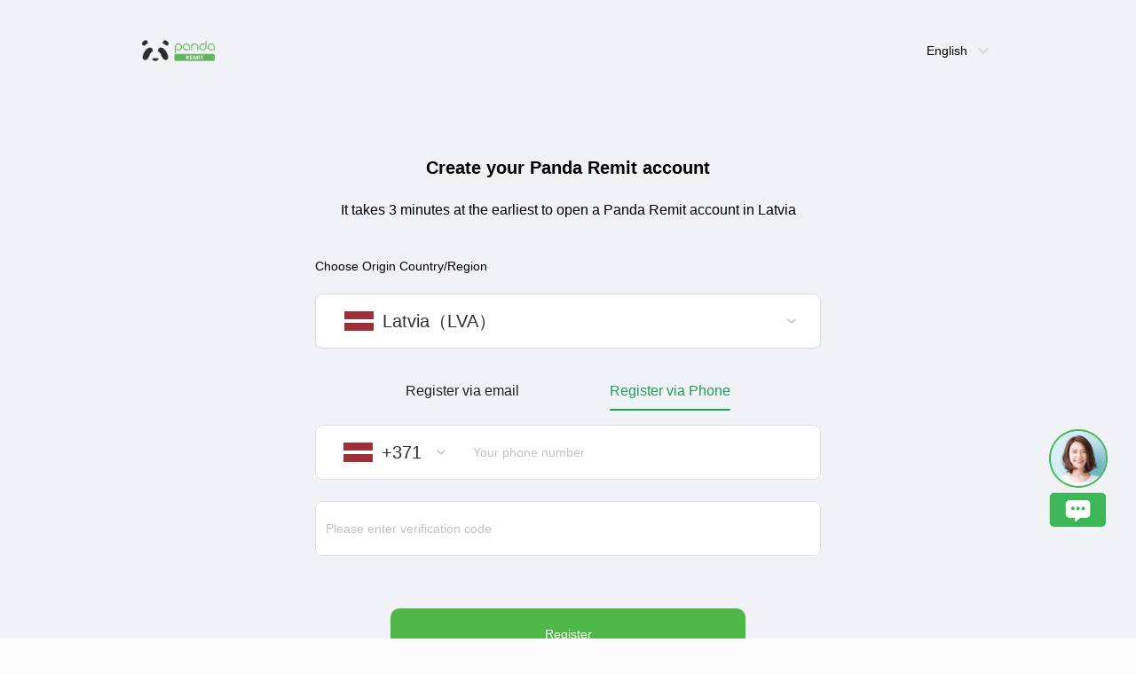

--- FILE ---
content_type: text/html; charset=utf-8
request_url: https://www.pandaremit.com/en/lva/register?amount=200
body_size: 25054
content:
<!DOCTYPE html>
<html lang="en">

<head>
  <meta charset="UTF-8" />
  <link rel="icon" href="/favicon.ico" />
  <meta name="mobile-web-app-capable" content="yes">
  <meta name="viewport"
    content="width=device-width,initial-scale=1,minimum-scale=1,maximum-scale=1,user-scalable=no,viewport-fit=cover" />
  <meta name="renderer" content="webkit" />
  <meta http-equiv="Cache-Control" content="no-cache, no-store, must-revalidate" />
  <title>Start Your First International Money Transfer with Panda Remit | Register for an Account</title>
  <meta name="keywords" content="register Panda Remit, remittance account registration, Panda Remit account, online register remittance account, mobile money transfer" />
  <meta name="description" content="To start your first mobile money transfer with Panda Remit, register for an account using your email, phone number, Facebook account, Gmail account, or Apple ID." />

  <meta property="twitter:app:id:iphone" content="1446518392" />
  <meta property="twitter:app:id:googleplay" content="com.wotransfer.pandaremit" />
  <meta property="twitter:creator" content="@pandaremit" />
  <meta property="twitter:card" content="summary_large_image" />
  <meta property="twitter:site" content="@pandaremit" />
  <meta property="twitter:image:src"
    content="https://h2static.wotransfer.com/website/images/pc/icon/pandaRemitShare.png?7000" />
  <meta property="twitter:title" content="Trusted by millions worldwide" />
  <meta property="twitter:description" content="Panda Remit" />

  <meta property="og:type" content="website" />
  <meta property="og:site_name" content="PandaRemit" />
  <meta property="og:image" content="https://h2static.wotransfer.com/website/images/pc/icon/pandaRemitShare.png?4000" />
  <meta property="og:url" content="https://www.pandaremit.com/" />
  <meta property="og:title" content="Trusted by millions worldwide" />
  <meta property="og:description" content="Panda Remit" />
  <!-- <script src="https://h2static.wotransfer.com/website/js/vconsole.min.js"></script> -->
  <script type="application/ld+json">
      {
        "@context": "https://schema.org",
        "@type": "Organization",
        "name": "PandaRemit",
        "url": "https://www.pandaremit.com/",
        "logo": "https://h2static.wotransfer.com/website/images/pc/icon/logo.png",
        "description": "Trusted by millions worldwide"
      }</script>
 
  <link rel="canonical" href="https://www.pandaremit.com/en/lva/register?amount=200"><link rel="alternate" hreflang="zh-hk" href="https://www.pandaremit.com/zh-hk/lva/register"><link rel="alternate" hreflang="th" href="https://www.pandaremit.com/th/lva/register"><link rel="alternate" hreflang="vi" href="https://www.pandaremit.com/vi/lva/register"><link rel="alternate" hreflang="id" href="https://www.pandaremit.com/id/lva/register"><link rel="alternate" hreflang="hi" href="https://www.pandaremit.com/hi/lva/register"><link rel="alternate" hreflang="es" href="https://www.pandaremit.com/es/lva/register"><link rel="alternate" hreflang="it" href="https://www.pandaremit.com/it/lva/register"><link rel="alternate" hreflang="ko" href="https://www.pandaremit.com/ko/lva/register"><link rel="alternate" hreflang="en" href="https://www.pandaremit.com/en/lva/register"><link rel="alternate" hreflang="zh" href="https://www.pandaremit.com/zh/lva/register"><link rel="alternate" hreflang="ja" href="https://www.pandaremit.com/ja/lva/register"><link rel="alternate" hreflang="x-default" href="https://www.pandaremit.com/en/lva/register">
  <style cssr-id="n-popover">
.n-popover {

 transition:
 box-shadow .3s var(--n-bezier),
 background-color .3s var(--n-bezier),
 color .3s var(--n-bezier);
 position: relative;
 font-size: var(--n-font-size);
 color: var(--n-text-color);
 box-shadow: var(--n-box-shadow);
 word-break: break-word;
 
}

.n-popover > .n-scrollbar {

 height: inherit;
 max-height: inherit;
 
}

.n-popover:not(.n-popover--raw) {

 background-color: var(--n-color);
 border-radius: var(--n-border-radius);
 
}

.n-popover:not(.n-popover--raw):not(.n-popover--scrollable):not(.n-popover--show-header-or-footer) {
padding: var(--n-padding);
}

.n-popover .n-popover__header {

 padding: var(--n-padding);
 border-bottom: 1px solid var(--n-divider-color);
 transition: border-color .3s var(--n-bezier);
 
}

.n-popover .n-popover__footer {

 padding: var(--n-padding);
 border-top: 1px solid var(--n-divider-color);
 transition: border-color .3s var(--n-bezier);
 
}

.n-popover.n-popover--scrollable .n-popover__content, .n-popover.n-popover--show-header-or-footer .n-popover__content {

 padding: var(--n-padding);
 
}

.n-popover-shared {

 transform-origin: inherit;
 
}

.n-popover-shared .n-popover-arrow-wrapper {

 position: absolute;
 overflow: hidden;
 pointer-events: none;
 
}

.n-popover-shared .n-popover-arrow-wrapper .n-popover-arrow {

 transition: background-color .3s var(--n-bezier);
 position: absolute;
 display: block;
 width: calc(var(--n-arrow-height) * 1.414);
 height: calc(var(--n-arrow-height) * 1.414);
 box-shadow: 0 0 8px 0 rgba(0, 0, 0, .12);
 transform: rotate(45deg);
 background-color: var(--n-color);
 pointer-events: all;
 
}

.n-popover-shared.popover-transition-enter-from, .n-popover-shared.popover-transition-leave-to {

 opacity: 0;
 transform: scale(.85);
 
}

.n-popover-shared.popover-transition-enter-to, .n-popover-shared.popover-transition-leave-from {

 transform: scale(1);
 opacity: 1;
 
}

.n-popover-shared.popover-transition-enter-active {

 transition:
 box-shadow .3s var(--n-bezier),
 background-color .3s var(--n-bezier),
 color .3s var(--n-bezier),
 opacity .15s var(--n-bezier-ease-out),
 transform .15s var(--n-bezier-ease-out);
 
}

.n-popover-shared.popover-transition-leave-active {

 transition:
 box-shadow .3s var(--n-bezier),
 background-color .3s var(--n-bezier),
 color .3s var(--n-bezier),
 opacity .15s var(--n-bezier-ease-in),
 transform .15s var(--n-bezier-ease-in);
 
}

[v-placement="top-start"] > .n-popover-shared {

 margin-bottom: var(--n-space);
 
}

[v-placement="top-start"] > .n-popover-shared.n-popover-shared--show-arrow {

 margin-bottom: var(--n-space-arrow);
 
}

[v-placement="top-start"] > .n-popover-shared.n-popover-shared--overlap {

 margin: 0;
 
}

[v-placement="top-start"] > .n-popover-shared > .n-popover-arrow-wrapper {

 right: 0;
 left: 0;
 top: 0;
 bottom: 0;
 top: 100%;
 bottom: auto;
 height: var(--n-space-arrow);
 
}

[v-placement="top-start"] > .n-popover-shared > .n-popover-arrow-wrapper .n-popover-arrow {

 top: calc(var(--n-arrow-height) * 1.414 / -2);
 left: calc(var(--n-arrow-offset) - var(--v-offset-left));
 
}

[v-placement="top"] > .n-popover-shared {

 margin-bottom: var(--n-space);
 
}

[v-placement="top"] > .n-popover-shared.n-popover-shared--show-arrow {

 margin-bottom: var(--n-space-arrow);
 
}

[v-placement="top"] > .n-popover-shared.n-popover-shared--overlap {

 margin: 0;
 
}

[v-placement="top"] > .n-popover-shared > .n-popover-arrow-wrapper {

 right: 0;
 left: 0;
 top: 0;
 bottom: 0;
 top: 100%;
 bottom: auto;
 height: var(--n-space-arrow);
 
}

[v-placement="top"] > .n-popover-shared > .n-popover-arrow-wrapper .n-popover-arrow {

 top: calc(var(--n-arrow-height) * 1.414 / -2);
 transform: translateX(calc(var(--n-arrow-height) * 1.414 / -2)) rotate(45deg);
 left: 50%;
 
}

[v-placement="top-end"] > .n-popover-shared {

 margin-bottom: var(--n-space);
 
}

[v-placement="top-end"] > .n-popover-shared.n-popover-shared--show-arrow {

 margin-bottom: var(--n-space-arrow);
 
}

[v-placement="top-end"] > .n-popover-shared.n-popover-shared--overlap {

 margin: 0;
 
}

[v-placement="top-end"] > .n-popover-shared > .n-popover-arrow-wrapper {

 right: 0;
 left: 0;
 top: 0;
 bottom: 0;
 top: 100%;
 bottom: auto;
 height: var(--n-space-arrow);
 
}

[v-placement="top-end"] > .n-popover-shared > .n-popover-arrow-wrapper .n-popover-arrow {

 top: calc(var(--n-arrow-height) * 1.414 / -2);
 right: calc(var(--n-arrow-offset) + var(--v-offset-left));
 
}

[v-placement="bottom-start"] > .n-popover-shared {

 margin-top: var(--n-space);
 
}

[v-placement="bottom-start"] > .n-popover-shared.n-popover-shared--show-arrow {

 margin-top: var(--n-space-arrow);
 
}

[v-placement="bottom-start"] > .n-popover-shared.n-popover-shared--overlap {

 margin: 0;
 
}

[v-placement="bottom-start"] > .n-popover-shared > .n-popover-arrow-wrapper {

 right: 0;
 left: 0;
 top: 0;
 bottom: 0;
 bottom: 100%;
 top: auto;
 height: var(--n-space-arrow);
 
}

[v-placement="bottom-start"] > .n-popover-shared > .n-popover-arrow-wrapper .n-popover-arrow {

 bottom: calc(var(--n-arrow-height) * 1.414 / -2);
 left: calc(var(--n-arrow-offset) - var(--v-offset-left));
 
}

[v-placement="bottom"] > .n-popover-shared {

 margin-top: var(--n-space);
 
}

[v-placement="bottom"] > .n-popover-shared.n-popover-shared--show-arrow {

 margin-top: var(--n-space-arrow);
 
}

[v-placement="bottom"] > .n-popover-shared.n-popover-shared--overlap {

 margin: 0;
 
}

[v-placement="bottom"] > .n-popover-shared > .n-popover-arrow-wrapper {

 right: 0;
 left: 0;
 top: 0;
 bottom: 0;
 bottom: 100%;
 top: auto;
 height: var(--n-space-arrow);
 
}

[v-placement="bottom"] > .n-popover-shared > .n-popover-arrow-wrapper .n-popover-arrow {

 bottom: calc(var(--n-arrow-height) * 1.414 / -2);
 transform: translateX(calc(var(--n-arrow-height) * 1.414 / -2)) rotate(45deg);
 left: 50%;
 
}

[v-placement="bottom-end"] > .n-popover-shared {

 margin-top: var(--n-space);
 
}

[v-placement="bottom-end"] > .n-popover-shared.n-popover-shared--show-arrow {

 margin-top: var(--n-space-arrow);
 
}

[v-placement="bottom-end"] > .n-popover-shared.n-popover-shared--overlap {

 margin: 0;
 
}

[v-placement="bottom-end"] > .n-popover-shared > .n-popover-arrow-wrapper {

 right: 0;
 left: 0;
 top: 0;
 bottom: 0;
 bottom: 100%;
 top: auto;
 height: var(--n-space-arrow);
 
}

[v-placement="bottom-end"] > .n-popover-shared > .n-popover-arrow-wrapper .n-popover-arrow {

 bottom: calc(var(--n-arrow-height) * 1.414 / -2);
 right: calc(var(--n-arrow-offset) + var(--v-offset-left));
 
}

[v-placement="left-start"] > .n-popover-shared {

 margin-right: var(--n-space);
 
}

[v-placement="left-start"] > .n-popover-shared.n-popover-shared--show-arrow {

 margin-right: var(--n-space-arrow);
 
}

[v-placement="left-start"] > .n-popover-shared.n-popover-shared--overlap {

 margin: 0;
 
}

[v-placement="left-start"] > .n-popover-shared > .n-popover-arrow-wrapper {

 right: 0;
 left: 0;
 top: 0;
 bottom: 0;
 left: 100%;
 right: auto;
 width: var(--n-space-arrow);
 
}

[v-placement="left-start"] > .n-popover-shared > .n-popover-arrow-wrapper .n-popover-arrow {

 left: calc(var(--n-arrow-height) * 1.414 / -2);
 top: calc(var(--n-arrow-offset-vertical) - var(--v-offset-top));
 
}

[v-placement="left"] > .n-popover-shared {

 margin-right: var(--n-space);
 
}

[v-placement="left"] > .n-popover-shared.n-popover-shared--show-arrow {

 margin-right: var(--n-space-arrow);
 
}

[v-placement="left"] > .n-popover-shared.n-popover-shared--overlap {

 margin: 0;
 
}

[v-placement="left"] > .n-popover-shared > .n-popover-arrow-wrapper {

 right: 0;
 left: 0;
 top: 0;
 bottom: 0;
 left: 100%;
 right: auto;
 width: var(--n-space-arrow);
 
}

[v-placement="left"] > .n-popover-shared > .n-popover-arrow-wrapper .n-popover-arrow {

 left: calc(var(--n-arrow-height) * 1.414 / -2);
 transform: translateY(calc(var(--n-arrow-height) * 1.414 / -2)) rotate(45deg);
 top: 50%;
 
}

[v-placement="left-end"] > .n-popover-shared {

 margin-right: var(--n-space);
 
}

[v-placement="left-end"] > .n-popover-shared.n-popover-shared--show-arrow {

 margin-right: var(--n-space-arrow);
 
}

[v-placement="left-end"] > .n-popover-shared.n-popover-shared--overlap {

 margin: 0;
 
}

[v-placement="left-end"] > .n-popover-shared > .n-popover-arrow-wrapper {

 right: 0;
 left: 0;
 top: 0;
 bottom: 0;
 left: 100%;
 right: auto;
 width: var(--n-space-arrow);
 
}

[v-placement="left-end"] > .n-popover-shared > .n-popover-arrow-wrapper .n-popover-arrow {

 left: calc(var(--n-arrow-height) * 1.414 / -2);
 bottom: calc(var(--n-arrow-offset-vertical) + var(--v-offset-top));
 
}

[v-placement="right-start"] > .n-popover-shared {

 margin-left: var(--n-space);
 
}

[v-placement="right-start"] > .n-popover-shared.n-popover-shared--show-arrow {

 margin-left: var(--n-space-arrow);
 
}

[v-placement="right-start"] > .n-popover-shared.n-popover-shared--overlap {

 margin: 0;
 
}

[v-placement="right-start"] > .n-popover-shared > .n-popover-arrow-wrapper {

 right: 0;
 left: 0;
 top: 0;
 bottom: 0;
 right: 100%;
 left: auto;
 width: var(--n-space-arrow);
 
}

[v-placement="right-start"] > .n-popover-shared > .n-popover-arrow-wrapper .n-popover-arrow {

 right: calc(var(--n-arrow-height) * 1.414 / -2);
 top: calc(var(--n-arrow-offset-vertical) - var(--v-offset-top));
 
}

[v-placement="right"] > .n-popover-shared {

 margin-left: var(--n-space);
 
}

[v-placement="right"] > .n-popover-shared.n-popover-shared--show-arrow {

 margin-left: var(--n-space-arrow);
 
}

[v-placement="right"] > .n-popover-shared.n-popover-shared--overlap {

 margin: 0;
 
}

[v-placement="right"] > .n-popover-shared > .n-popover-arrow-wrapper {

 right: 0;
 left: 0;
 top: 0;
 bottom: 0;
 right: 100%;
 left: auto;
 width: var(--n-space-arrow);
 
}

[v-placement="right"] > .n-popover-shared > .n-popover-arrow-wrapper .n-popover-arrow {

 right: calc(var(--n-arrow-height) * 1.414 / -2);
 transform: translateY(calc(var(--n-arrow-height) * 1.414 / -2)) rotate(45deg);
 top: 50%;
 
}

[v-placement="right-end"] > .n-popover-shared {

 margin-left: var(--n-space);
 
}

[v-placement="right-end"] > .n-popover-shared.n-popover-shared--show-arrow {

 margin-left: var(--n-space-arrow);
 
}

[v-placement="right-end"] > .n-popover-shared.n-popover-shared--overlap {

 margin: 0;
 
}

[v-placement="right-end"] > .n-popover-shared > .n-popover-arrow-wrapper {

 right: 0;
 left: 0;
 top: 0;
 bottom: 0;
 right: 100%;
 left: auto;
 width: var(--n-space-arrow);
 
}

[v-placement="right-end"] > .n-popover-shared > .n-popover-arrow-wrapper .n-popover-arrow {

 right: calc(var(--n-arrow-height) * 1.414 / -2);
 bottom: calc(var(--n-arrow-offset-vertical) + var(--v-offset-top));
 
}

[v-placement="right-start"] > .n-popover-shared.n-popover-shared--center-arrow .n-popover-arrow {
top: calc(max(calc((var(--v-target-height, 0px) - var(--n-arrow-height) * 1.414) / 2), var(--n-arrow-offset-vertical)) - var(--v-offset-top));
}

[v-placement="left-start"] > .n-popover-shared.n-popover-shared--center-arrow .n-popover-arrow {
top: calc(max(calc((var(--v-target-height, 0px) - var(--n-arrow-height) * 1.414) / 2), var(--n-arrow-offset-vertical)) - var(--v-offset-top));
}

[v-placement="top-end"] > .n-popover-shared.n-popover-shared--center-arrow .n-popover-arrow {
right: calc(max(calc((var(--v-target-width, 0px) - var(--n-arrow-height) * 1.414) / 2), var(--n-arrow-offset)) + var(--v-offset-left));
}

[v-placement="bottom-end"] > .n-popover-shared.n-popover-shared--center-arrow .n-popover-arrow {
right: calc(max(calc((var(--v-target-width, 0px) - var(--n-arrow-height) * 1.414) / 2), var(--n-arrow-offset)) + var(--v-offset-left));
}

[v-placement="right-end"] > .n-popover-shared.n-popover-shared--center-arrow .n-popover-arrow {
bottom: calc(max(calc((var(--v-target-height, 0px) - var(--n-arrow-height) * 1.414) / 2), var(--n-arrow-offset-vertical)) + var(--v-offset-top));
}

[v-placement="left-end"] > .n-popover-shared.n-popover-shared--center-arrow .n-popover-arrow {
bottom: calc(max(calc((var(--v-target-height, 0px) - var(--n-arrow-height) * 1.414) / 2), var(--n-arrow-offset-vertical)) + var(--v-offset-top));
}

[v-placement="top-start"] > .n-popover-shared.n-popover-shared--center-arrow .n-popover-arrow {
left: calc(max(calc((var(--v-target-width, 0px) - var(--n-arrow-height) * 1.414) / 2), var(--n-arrow-offset)) - var(--v-offset-left));
}

[v-placement="bottom-start"] > .n-popover-shared.n-popover-shared--center-arrow .n-popover-arrow {
left: calc(max(calc((var(--v-target-width, 0px) - var(--n-arrow-height) * 1.414) / 2), var(--n-arrow-offset)) - var(--v-offset-left));
}
</style>
<style cssr-id="n-global">
body {

 margin: 0;
 font-size: 14px;
 font-family: v-sans, system-ui, -apple-system, BlinkMacSystemFont, "Segoe UI", sans-serif, "Apple Color Emoji", "Segoe UI Emoji", "Segoe UI Symbol";
 line-height: 1.6;
 -webkit-text-size-adjust: 100%;
 -webkit-tap-highlight-color: transparent;

}

body input {

 font-family: inherit;
 font-size: inherit;
 
}
</style>
<style cssr-id="vueuc/binder">
.v-binder-follower-container {
  position: absolute;
  left: 0;
  right: 0;
  top: 0;
  height: 0;
  pointer-events: none;
  z-index: auto;
}

.v-binder-follower-content {
  position: absolute;
  z-index: auto;
}

.v-binder-follower-content > * {
  pointer-events: all;
}
</style>
<style cssr-id="n-tabs">
.n-tabs {

 box-sizing: border-box;
 width: 100%;
 transition:
 background-color .3s var(--n-bezier),
 border-color .3s var(--n-bezier);

}

.n-tabs.n-tabs--segment-type .n-tabs-rail.transition-disabled {
color: red;
}

.n-tabs.n-tabs--segment-type .n-tabs-rail.transition-disabled .n-tabs-tab {

 transition: none;
 
}

.n-tabs .n-tabs-rail {

 padding: 3px;
 border-radius: var(--n-tab-border-radius);
 width: 100%;
 background-color: var(--n-color-segment);
 transition: background-color .3s var(--n-bezier);
 display: flex;
 align-items: center;
 
}

.n-tabs .n-tabs-rail .n-tabs-tab-wrapper {

 flex-basis: 0;
 flex-grow: 1;
 display: flex;
 align-items: center;
 justify-content: center;
 
}

.n-tabs .n-tabs-rail .n-tabs-tab-wrapper .n-tabs-tab {

 overflow: hidden;
 border-radius: var(--n-tab-border-radius);
 width: 100%;
 display: flex;
 align-items: center;
 justify-content: center;
 
}

.n-tabs .n-tabs-rail .n-tabs-tab-wrapper .n-tabs-tab.n-tabs-tab--active {

 font-weight: var(--n-font-weight-strong);
 color: var(--n-tab-text-color-active);
 background-color: var(--n-tab-color-segment);
 box-shadow: 0 1px 3px 0 rgba(0, 0, 0, .08);
 
}

.n-tabs .n-tabs-rail .n-tabs-tab-wrapper .n-tabs-tab:hover {

 color: var(--n-tab-text-color-hover);
 
}

.n-tabs.n-tabs--flex .n-tabs-nav {
  width: 100%;
}

.n-tabs.n-tabs--flex .n-tabs-nav .n-tabs-wrapper {
  width: 100%;
}

.n-tabs.n-tabs--flex .n-tabs-nav .n-tabs-wrapper .n-tabs-tab {
  margin-right: 0;
}

.n-tabs .n-tabs-nav {

 box-sizing: border-box;
 line-height: 1.5;
 display: flex;
 transition: border-color .3s var(--n-bezier);
 
}

.n-tabs .n-tabs-nav .n-tabs-nav__prefix, .n-tabs .n-tabs-nav .n-tabs-nav__suffix {

 display: flex;
 align-items: center;
 
}

.n-tabs .n-tabs-nav .n-tabs-nav__prefix {
padding-right: 16px;
}

.n-tabs .n-tabs-nav .n-tabs-nav__suffix {
padding-left: 16px;
}

.n-tabs .n-tabs-nav-scroll-wrapper {

 flex: 1;
 position: relative;
 overflow: hidden;
 
}

.n-tabs .n-tabs-nav-scroll-wrapper.n-tabs-nav-scroll-wrapper--shadow-before::before {

 box-shadow: inset 10px 0 8px -8px rgba(0, 0, 0, .12);
 
}

.n-tabs .n-tabs-nav-scroll-wrapper.n-tabs-nav-scroll-wrapper--shadow-after::after {

 box-shadow: inset -10px 0 8px -8px rgba(0, 0, 0, .12);
 
}

.n-tabs .n-tabs-nav-scroll-wrapper::before, .n-tabs .n-tabs-nav-scroll-wrapper::after {

 transition: box-shadow .3s var(--n-bezier);
 pointer-events: none;
 content: "";
 position: absolute;
 top: 0;
 bottom: 0;
 width: 20px;
 z-index: 1;
 
}

.n-tabs .n-tabs-nav-scroll-wrapper::before {

 left: 0;
 
}

.n-tabs .n-tabs-nav-scroll-wrapper::after {

 right: 0;
 
}

.n-tabs .n-tabs-nav-scroll-content {

 display: flex;
 position: relative;
 min-width: 100%;
 width: fit-content;
 
}

.n-tabs .n-tabs-wrapper {

 display: inline-flex;
 flex-wrap: nowrap;
 position: relative;
 
}

.n-tabs .n-tabs-tab-wrapper {

 display: flex;
 flex-wrap: nowrap;
 flex-shrink: 0;
 flex-grow: 0;
 
}

.n-tabs .n-tabs-tab {

 cursor: pointer;
 white-space: nowrap;
 flex-wrap: nowrap;
 display: inline-flex;
 align-items: center;
 color: var(--n-tab-text-color);
 font-size: var(--n-tab-font-size);
 background-clip: padding-box;
 padding: var(--n-tab-padding);
 transition:
 box-shadow .3s var(--n-bezier),
 color .3s var(--n-bezier),
 background-color .3s var(--n-bezier),
 border-color .3s var(--n-bezier);
 
}

.n-tabs .n-tabs-tab.n-tabs-tab--disabled {
  cursor: not-allowed;
}

.n-tabs .n-tabs-tab .n-tabs-tab__close {

 margin-left: 6px;
 transition:
 background-color .3s var(--n-bezier),
 color .3s var(--n-bezier);
 
}

.n-tabs .n-tabs-tab .n-tabs-tab__label {

 display: flex;
 align-items: center;
 
}

.n-tabs .n-tabs-bar {

 position: absolute;
 bottom: 0;
 height: 2px;
 border-radius: 1px;
 background-color: var(--n-bar-color);
 transition:
 left .2s var(--n-bezier),
 max-width .2s var(--n-bezier),
 background-color .3s var(--n-bezier);
 
}

.n-tabs .n-tabs-bar.transition-disabled {

 transition: none;
 
}

.n-tabs .n-tabs-bar.n-tabs-bar--disabled {

 background-color: var(--n-tab-text-color-disabled)
 
}

.n-tabs .n-tabs-pane-wrapper {

 position: relative;
 overflow: hidden;
 transition: max-height .2s var(--n-bezier);
 
}

.n-tabs .n-tab-pane {

 color: var(--n-pane-text-color);
 width: 100%;
 padding: var(--n-pane-padding);
 transition:
 color .3s var(--n-bezier),
 background-color .3s var(--n-bezier),
 opacity .2s var(--n-bezier);
 left: 0;
 right: 0;
 top: 0;
 
}

.n-tabs .n-tab-pane.next-transition-leave-active, .n-tabs .n-tab-pane.prev-transition-leave-active, .n-tabs .n-tab-pane.next-transition-enter-active, .n-tabs .n-tab-pane.prev-transition-enter-active {

 transition:
 color .3s var(--n-bezier),
 background-color .3s var(--n-bezier),
 transform .2s var(--n-bezier),
 opacity .2s var(--n-bezier);
 
}

.n-tabs .n-tab-pane.next-transition-leave-active, .n-tabs .n-tab-pane.prev-transition-leave-active {

 position: absolute;
 
}

.n-tabs .n-tab-pane.next-transition-enter-from, .n-tabs .n-tab-pane.prev-transition-leave-to {

 transform: translateX(32px);
 opacity: 0;
 
}

.n-tabs .n-tab-pane.next-transition-leave-to, .n-tabs .n-tab-pane.prev-transition-enter-from {

 transform: translateX(-32px);
 opacity: 0;
 
}

.n-tabs .n-tab-pane.next-transition-leave-from, .n-tabs .n-tab-pane.next-transition-enter-to, .n-tabs .n-tab-pane.prev-transition-leave-from, .n-tabs .n-tab-pane.prev-transition-enter-to {

 transform: translateX(0);
 opacity: 1;
 
}

.n-tabs .n-tabs-tab-pad {

 width: var(--n-tab-gap);
 flex-grow: 0;
 flex-shrink: 0;
 
}

.n-tabs.n-tabs--line-type .n-tabs-tab, .n-tabs.n-tabs--bar-type .n-tabs-tab {

 font-weight: var(--n-tab-font-weight);
 box-sizing: border-box;
 vertical-align: bottom;
 
}

.n-tabs.n-tabs--line-type .n-tabs-tab:hover, .n-tabs.n-tabs--bar-type .n-tabs-tab:hover {
  color: var(--n-tab-text-color-hover);
}

.n-tabs.n-tabs--line-type .n-tabs-tab.n-tabs-tab--active, .n-tabs.n-tabs--bar-type .n-tabs-tab.n-tabs-tab--active {

 color: var(--n-tab-text-color-active);
 font-weight: var(--n-tab-font-weight-active);
 
}

.n-tabs.n-tabs--line-type .n-tabs-tab.n-tabs-tab--disabled, .n-tabs.n-tabs--bar-type .n-tabs-tab.n-tabs-tab--disabled {
  color: var(--n-tab-text-color-disabled);
}

.n-tabs .n-tabs-nav.n-tabs-nav--line-type .n-tabs-nav__prefix, .n-tabs .n-tabs-nav.n-tabs-nav--line-type .n-tabs-nav__suffix {

 transition: border-color .3s var(--n-bezier);
 border-bottom: 1px solid var(--n-tab-border-color);
 
}

.n-tabs .n-tabs-nav.n-tabs-nav--line-type .n-tabs-nav-scroll-content {

 transition: border-color .3s var(--n-bezier);
 border-bottom: 1px solid var(--n-tab-border-color);
 
}

.n-tabs .n-tabs-nav.n-tabs-nav--line-type .n-tabs-bar {

 border-radius: 0;
 bottom: -1px;
 
}

.n-tabs .n-tabs-nav.n-tabs-nav--card-type .n-tabs-nav__prefix, .n-tabs .n-tabs-nav.n-tabs-nav--card-type .n-tabs-nav__suffix {

 transition: border-color .3s var(--n-bezier);
 border-bottom: 1px solid var(--n-tab-border-color);
 
}

.n-tabs .n-tabs-nav.n-tabs-nav--card-type .n-tabs-pad {

 flex-grow: 1;
 transition: border-color .3s var(--n-bezier);
 border-bottom: 1px solid var(--n-tab-border-color);
 
}

.n-tabs .n-tabs-nav.n-tabs-nav--card-type .n-tabs-tab-pad {

 transition: border-color .3s var(--n-bezier);
 border-bottom: 1px solid var(--n-tab-border-color);
 
}

.n-tabs .n-tabs-nav.n-tabs-nav--card-type .n-tabs-tab {

 font-weight: var(--n-tab-font-weight);
 border: 1px solid var(--n-tab-border-color);
 border-top-left-radius: var(--n-tab-border-radius);
 border-top-right-radius: var(--n-tab-border-radius);
 background-color: var(--n-tab-color);
 box-sizing: border-box;
 position: relative;
 vertical-align: bottom;
 display: flex;
 justify-content: space-between;
 font-size: var(--n-tab-font-size);
 color: var(--n-tab-text-color);
 
}

.n-tabs .n-tabs-nav.n-tabs-nav--card-type .n-tabs-tab.n-tabs-tab--addable {

 padding-left: 8px;
 padding-right: 8px;
 font-size: 16px;
 
}

.n-tabs .n-tabs-nav.n-tabs-nav--card-type .n-tabs-tab.n-tabs-tab--addable .n-tabs-tab__height-placeholder {

 width: 0;
 font-size: var(--n-tab-font-size);
 
}

.n-tabs .n-tabs-nav.n-tabs-nav--card-type .n-tabs-tab.n-tabs-tab--addable:not(.n-tabs-tab--disabled):hover {

 color: var(--n-tab-text-color-hover);
 
}

.n-tabs .n-tabs-nav.n-tabs-nav--card-type .n-tabs-tab.n-tabs-tab--closable {
padding-right: 6px;
}

.n-tabs .n-tabs-nav.n-tabs-nav--card-type .n-tabs-tab.n-tabs-tab--active {

 border-bottom: 1px solid #0000;
 background-color: #0000;
 font-weight: var(--n-tab-font-weight-active);
 color: var(--n-tab-text-color-active);
 
}

.n-tabs .n-tabs-nav.n-tabs-nav--card-type .n-tabs-tab.n-tabs-tab--disabled {
color: var(--n-tab-text-color-disabled);
}

.n-tabs .n-tabs-nav.n-tabs-nav--card-type .n-tabs-scroll-padding {
border-bottom: 1px solid var(--n-tab-border-color);
}
</style>
<style cssr-id="vueuc/x-scroll">
.v-x-scroll {
  overflow: auto;
  scrollbar-width: none;
}

.v-x-scroll::-webkit-scrollbar {
  width: 0;
  height: 0;
}
</style>
<style cssr-id="n-spin">
@keyframes spin-rotate {

 from {
 transform: rotate(0);
 }
 to {
 transform: rotate(360deg);
 }
 
}

.n-spin-container {
  position: relative;
}

.n-spin-container .n-spin-body {

 position: absolute;
 top: 50%;
 left: 50%;
 transform: translateX(-50%) translateY(-50%);
 
}

.n-spin-container .n-spin-body.fade-in-transition-enter-active {
  transition: all 0.2s cubic-bezier(.4, 0, .2, 1)!important;
}

.n-spin-container .n-spin-body.fade-in-transition-leave-active {
  transition: all 0.2s cubic-bezier(.4, 0, .2, 1)!important;
}

.n-spin-container .n-spin-body.fade-in-transition-enter-from, .n-spin-container .n-spin-body.fade-in-transition-leave-to {
  opacity: 0;
}

.n-spin-container .n-spin-body.fade-in-transition-leave-from, .n-spin-container .n-spin-body.fade-in-transition-enter-to {
  opacity: 1;
}

.n-spin-body {

 display: inline-flex;
 align-items: center;
 justify-content: center;
 flex-direction: column;
 
}

.n-spin {

 display: inline-flex;
 height: var(--n-size);
 width: var(--n-size);
 font-size: var(--n-size);
 color: var(--n-color);
 
}

.n-spin.n-spin--rotate {

 animation: spin-rotate 2s linear infinite;
 
}

.n-spin-description {

 display: inline-block;
 font-size: var(--n-font-size);
 color: var(--n-text-color);
 transition: color .3s var(--n-bezier);
 margin-top: 8px;
 
}

.n-spin-content {

 opacity: 1;
 transition: opacity .3s var(--n-bezier);
 pointer-events: all;
 
}

.n-spin-content.n-spin-content--spinning {

 user-select: none;
 -webkit-user-select: none;
 pointer-events: none;
 opacity: var(--n-opacity-spinning);
 
}
</style>
<style cssr-id="n-form">
.n-form.n-form--inline {

 width: 100%;
 display: inline-flex;
 align-items: flex-start;
 align-content: space-around;
 
}

.n-form.n-form--inline .n-form-item {
  width: auto;
  margin-right: 18px;
}

.n-form.n-form--inline .n-form-item:last-child {
  margin-right: 0;
}
</style>
<style cssr-id="n-form-item">
.n-form-item {

 display: grid;
 line-height: var(--n-line-height);

}

.n-form-item .n-form-item-label {

 grid-area: label;
 align-items: center;
 line-height: 1.25;
 text-align: var(--n-label-text-align);
 font-size: var(--n-label-font-size);
 min-height: var(--n-label-height);
 padding: var(--n-label-padding);
 color: var(--n-label-text-color);
 transition: color .3s var(--n-bezier);
 box-sizing: border-box;
 
}

.n-form-item .n-form-item-label .n-form-item-label__asterisk {

 white-space: nowrap;
 user-select: none;
 -webkit-user-select: none;
 color: var(--n-asterisk-color);
 transition: color .3s var(--n-bezier);
 
}

.n-form-item .n-form-item-label .n-form-item-label__asterisk-placeholder {

 grid-area: mark;
 user-select: none;
 -webkit-user-select: none;
 visibility: hidden; 
 
}

.n-form-item .n-form-item-blank {

 grid-area: blank;
 min-height: var(--n-blank-height);
 
}

.n-form-item.n-form-item--auto-label-width .n-form-item-label {
white-space: nowrap;
}

.n-form-item.n-form-item--left-labelled {

 grid-template-areas:
 "label blank"
 "label feedback";
 grid-template-columns: auto minmax(0, 1fr);
 grid-template-rows: auto 1fr;
 align-items: start;
 
}

.n-form-item.n-form-item--left-labelled .n-form-item-label {

 display: grid;
 grid-template-columns: 1fr auto;
 min-height: var(--n-blank-height);
 height: auto;
 box-sizing: border-box;
 flex-shrink: 0;
 flex-grow: 0;
 
}

.n-form-item.n-form-item--left-labelled .n-form-item-label.n-form-item-label--reverse-columns-space {

 grid-template-columns: auto 1fr;
 
}

.n-form-item.n-form-item--left-labelled .n-form-item-label.n-form-item-label--left-mark {

 grid-template-areas:
 "mark text"
 ". text";
 
}

.n-form-item.n-form-item--left-labelled .n-form-item-label.n-form-item-label--right-mark {

 grid-template-areas: 
 "text mark"
 "text .";
 
}

.n-form-item.n-form-item--left-labelled .n-form-item-label.n-form-item-label--right-hanging-mark {

 grid-template-areas: 
 "text mark"
 "text .";
 
}

.n-form-item.n-form-item--left-labelled .n-form-item-label .n-form-item-label__text {

 grid-area: text; 
 
}

.n-form-item.n-form-item--left-labelled .n-form-item-label .n-form-item-label__asterisk {

 grid-area: mark; 
 align-self: end;
 
}

.n-form-item.n-form-item--top-labelled {

 grid-template-areas:
 "label"
 "blank"
 "feedback";
 grid-template-rows: minmax(var(--n-label-height), auto) 1fr;
 grid-template-columns: minmax(0, 100%);
 
}

.n-form-item.n-form-item--top-labelled.n-form-item--no-label {

 grid-template-areas:
 "blank"
 "feedback";
 grid-template-rows: 1fr;
 
}

.n-form-item.n-form-item--top-labelled .n-form-item-label {

 display: flex;
 align-items: flex-start;
 justify-content: var(--n-label-text-align);
 
}

.n-form-item .n-form-item-blank {

 box-sizing: border-box;
 display: flex;
 align-items: center;
 position: relative;
 
}

.n-form-item .n-form-item-feedback-wrapper {

 grid-area: feedback;
 box-sizing: border-box;
 min-height: var(--n-feedback-height);
 font-size: var(--n-feedback-font-size);
 line-height: 1.25;
 transform-origin: top left;
 
}

.n-form-item .n-form-item-feedback-wrapper:not(:empty) {

 padding: var(--n-feedback-padding);
 
}

.n-form-item .n-form-item-feedback-wrapper .n-form-item-feedback {
  transition: color .3s var(--n-bezier);
  color: var(--n-feedback-text-color);
}

.n-form-item .n-form-item-feedback-wrapper .n-form-item-feedback.n-form-item-feedback--warning {
  color: var(--n-feedback-text-color-warning);
}

.n-form-item .n-form-item-feedback-wrapper .n-form-item-feedback.n-form-item-feedback--error {
  color: var(--n-feedback-text-color-error);
}

.n-form-item .n-form-item-feedback-wrapper .n-form-item-feedback.fade-down-transition-enter-from, .n-form-item .n-form-item-feedback-wrapper .n-form-item-feedback.fade-down-transition-leave-to {
  opacity: 0;
  transform: translateY(-3px);
}

.n-form-item .n-form-item-feedback-wrapper .n-form-item-feedback.fade-down-transition-enter-to, .n-form-item .n-form-item-feedback-wrapper .n-form-item-feedback.fade-down-transition-leave-from {
  opacity: 1;
  transform: translateY(0);
}

.n-form-item .n-form-item-feedback-wrapper .n-form-item-feedback.fade-down-transition-leave-active {
  transition: opacity .2s cubic-bezier(.4, 0, .2, 1), transform .2s cubic-bezier(.4, 0, .2, 1);
}

.n-form-item .n-form-item-feedback-wrapper .n-form-item-feedback.fade-down-transition-enter-active {
  transition: opacity .3s cubic-bezier(.4, 0, .2, 1), transform .3s cubic-bezier(.4, 0, .2, 1);
}
</style>
<style cssr-id="n-input">
.n-input {

 max-width: 100%;
 cursor: text;
 line-height: 1.5;
 z-index: auto;
 outline: none;
 box-sizing: border-box;
 position: relative;
 display: inline-flex;
 border-radius: var(--n-border-radius);
 background-color: var(--n-color);
 transition: background-color .3s var(--n-bezier);
 font-size: var(--n-font-size);
 --n-padding-vertical: calc((var(--n-height) - 1.5 * var(--n-font-size)) / 2);

}

.n-input .n-input__input, .n-input .n-input__textarea {

 overflow: hidden;
 flex-grow: 1;
 position: relative;
 
}

.n-input .n-input__input-el, .n-input .n-input__textarea-el, .n-input .n-input__input-mirror, .n-input .n-input__textarea-mirror, .n-input .n-input__separator, .n-input .n-input__placeholder {

 box-sizing: border-box;
 font-size: inherit;
 line-height: 1.5;
 font-family: inherit;
 border: none;
 outline: none;
 background-color: #0000;
 text-align: inherit;
 transition:
 -webkit-text-fill-color .3s var(--n-bezier),
 caret-color .3s var(--n-bezier),
 color .3s var(--n-bezier),
 text-decoration-color .3s var(--n-bezier);
 
}

.n-input .n-input__input-el, .n-input .n-input__textarea-el {

 -webkit-appearance: none;
 scrollbar-width: none;
 width: 100%;
 min-width: 0;
 text-decoration-color: var(--n-text-decoration-color);
 color: var(--n-text-color);
 caret-color: var(--n-caret-color);
 background-color: transparent;
 
}

.n-input .n-input__input-el::-webkit-scrollbar, .n-input .n-input__textarea-el::-webkit-scrollbar, .n-input .n-input__input-el::-webkit-scrollbar-track-piece, .n-input .n-input__textarea-el::-webkit-scrollbar-track-piece, .n-input .n-input__input-el::-webkit-scrollbar-thumb, .n-input .n-input__textarea-el::-webkit-scrollbar-thumb {

 width: 0;
 height: 0;
 display: none;
 
}

.n-input .n-input__input-el::placeholder, .n-input .n-input__textarea-el::placeholder {

 color: #0000;
 -webkit-text-fill-color: transparent !important;
 
}

.n-input .n-input__input-el:-webkit-autofill ~ .n-input__placeholder, .n-input .n-input__textarea-el:-webkit-autofill ~ .n-input__placeholder {
display: none;
}

.n-input.n-input--round:not(.n-input--textarea) {
border-radius: calc(var(--n-height) / 2);
}

.n-input .n-input__placeholder {

 pointer-events: none;
 position: absolute;
 left: 0;
 right: 0;
 top: 0;
 bottom: 0;
 overflow: hidden;
 color: var(--n-placeholder-color);
 
}

.n-input .n-input__placeholder span {

 width: 100%;
 display: inline-block;
 
}

.n-input.n-input--textarea .n-input__placeholder {
overflow: visible;
}

.n-input:not(.n-input--autosize) {
width: 100%;
}

.n-input.n-input--autosize .n-input__textarea-el, .n-input.n-input--autosize .n-input__input-el {

 position: absolute;
 top: 0;
 left: 0;
 height: 100%;
 
}

.n-input .n-input-wrapper {

 overflow: hidden;
 display: inline-flex;
 flex-grow: 1;
 position: relative;
 padding-left: var(--n-padding-left);
 padding-right: var(--n-padding-right);
 
}

.n-input .n-input__input-mirror {

 padding: 0;
 height: var(--n-height);
 overflow: hidden;
 visibility: hidden;
 position: static;
 white-space: pre;
 pointer-events: none;
 
}

.n-input .n-input__input-el {

 padding: 0;
 height: var(--n-height);
 line-height: var(--n-height);
 
}

.n-input .n-input__input-el + .n-input__placeholder {

 display: flex;
 align-items: center; 
 
}

.n-input:not(.n-input--textarea) .n-input__placeholder {
white-space: nowrap;
}

.n-input .n-input__eye {

 transition: color .3s var(--n-bezier);
 
}

.n-input.n-input--textarea {
width: 100%;
}

.n-input.n-input--textarea .n-input-word-count {

 position: absolute;
 right: var(--n-padding-right);
 bottom: var(--n-padding-vertical);
 
}

.n-input.n-input--textarea.n-input--resizable .n-input-wrapper {

 resize: vertical;
 min-height: var(--n-height);
 
}

.n-input.n-input--textarea .n-input__textarea-el, .n-input.n-input--textarea .n-input__textarea-mirror, .n-input.n-input--textarea .n-input__placeholder {

 height: 100%;
 padding-left: 0;
 padding-right: 0;
 padding-top: var(--n-padding-vertical);
 padding-bottom: var(--n-padding-vertical);
 word-break: break-word;
 display: inline-block;
 vertical-align: bottom;
 box-sizing: border-box;
 line-height: var(--n-line-height-textarea);
 margin: 0;
 resize: none;
 white-space: pre-wrap;
 
}

.n-input.n-input--textarea .n-input__textarea-mirror {

 width: 100%;
 pointer-events: none;
 overflow: hidden;
 visibility: hidden;
 position: static;
 white-space: pre-wrap;
 overflow-wrap: break-word;
 
}

.n-input.n-input--pair .n-input__input-el, .n-input.n-input--pair .n-input__placeholder {
text-align: center;
}

.n-input.n-input--pair .n-input__separator {

 display: flex;
 align-items: center;
 transition: color .3s var(--n-bezier);
 color: var(--n-text-color);
 white-space: nowrap;
 
}

.n-input.n-input--pair .n-input__separator .n-icon {

 color: var(--n-icon-color);
 
}

.n-input.n-input--pair .n-input__separator .n-base-icon {

 color: var(--n-icon-color);
 
}

.n-input.n-input--disabled {

 cursor: not-allowed;
 background-color: var(--n-color-disabled);
 
}

.n-input.n-input--disabled .n-input__border {
border: var(--n-border-disabled);
}

.n-input.n-input--disabled .n-input__input-el, .n-input.n-input--disabled .n-input__textarea-el {

 cursor: not-allowed;
 color: var(--n-text-color-disabled);
 text-decoration-color: var(--n-text-color-disabled);
 
}

.n-input.n-input--disabled .n-input__placeholder {
color: var(--n-placeholder-color-disabled);
}

.n-input.n-input--disabled .n-input__separator {
color: var(--n-text-color-disabled);
}

.n-input.n-input--disabled .n-input__separator .n-icon {

 color: var(--n-icon-color-disabled);
 
}

.n-input.n-input--disabled .n-input__separator .n-base-icon {

 color: var(--n-icon-color-disabled);
 
}

.n-input.n-input--disabled .n-input-word-count {

 color: var(--n-count-text-color-disabled);
 
}

.n-input.n-input--disabled .n-input__suffix, .n-input.n-input--disabled .n-input__prefix {
color: var(--n-text-color-disabled);
}

.n-input.n-input--disabled .n-input__suffix .n-icon, .n-input.n-input--disabled .n-input__prefix .n-icon {

 color: var(--n-icon-color-disabled);
 
}

.n-input.n-input--disabled .n-input__suffix .n-internal-icon, .n-input.n-input--disabled .n-input__prefix .n-internal-icon {

 color: var(--n-icon-color-disabled);
 
}

.n-input:not(.n-input--disabled) .n-input__eye {

 display: flex;
 align-items: center;
 justify-content: center;
 color: var(--n-icon-color);
 cursor: pointer;
 
}

.n-input:not(.n-input--disabled) .n-input__eye:hover {

 color: var(--n-icon-color-hover);
 
}

.n-input:not(.n-input--disabled) .n-input__eye:active {

 color: var(--n-icon-color-pressed);
 
}

.n-input:not(.n-input--disabled):hover .n-input__state-border {
border: var(--n-border-hover);
}

.n-input:not(.n-input--disabled).n-input--focus {
background-color: var(--n-color-focus);
}

.n-input:not(.n-input--disabled).n-input--focus .n-input__state-border {

 border: var(--n-border-focus);
 box-shadow: var(--n-box-shadow-focus);
 
}

.n-input .n-input__border, .n-input .n-input__state-border {

 box-sizing: border-box;
 position: absolute;
 left: 0;
 right: 0;
 top: 0;
 bottom: 0;
 pointer-events: none;
 border-radius: inherit;
 border: var(--n-border);
 transition:
 box-shadow .3s var(--n-bezier),
 border-color .3s var(--n-bezier);
 
}

.n-input .n-input__state-border {

 border-color: #0000;
 z-index: 1;
 
}

.n-input .n-input__prefix {
margin-right: 4px;
}

.n-input .n-input__suffix {

 margin-left: 4px;
 
}

.n-input .n-input__suffix, .n-input .n-input__prefix {

 transition: color .3s var(--n-bezier);
 flex-wrap: nowrap;
 flex-shrink: 0;
 line-height: var(--n-height);
 white-space: nowrap;
 display: inline-flex;
 align-items: center;
 justify-content: center;
 color: var(--n-suffix-text-color);
 
}

.n-input .n-input__suffix .n-base-loading, .n-input .n-input__prefix .n-base-loading {

 font-size: var(--n-icon-size);
 margin: 0 2px;
 color: var(--n-loading-color);
 
}

.n-input .n-input__suffix .n-base-clear, .n-input .n-input__prefix .n-base-clear {

 font-size: var(--n-icon-size);
 
}

.n-input .n-input__suffix .n-base-clear .n-base-clear__placeholder .n-base-icon, .n-input .n-input__prefix .n-base-clear .n-base-clear__placeholder .n-base-icon {

 transition: color .3s var(--n-bezier);
 color: var(--n-icon-color);
 font-size: var(--n-icon-size);
 
}

.n-input .n-input__suffix > .n-icon, .n-input .n-input__prefix > .n-icon {

 transition: color .3s var(--n-bezier);
 color: var(--n-icon-color);
 font-size: var(--n-icon-size);
 
}

.n-input .n-input__suffix .n-base-icon, .n-input .n-input__prefix .n-base-icon {

 font-size: var(--n-icon-size);
 
}

.n-input .n-input-word-count {

 pointer-events: none;
 line-height: 1.5;
 font-size: .85em;
 color: var(--n-count-text-color);
 transition: color .3s var(--n-bezier);
 margin-left: 4px;
 font-variant: tabular-nums;
 
}

.n-input.n-input--warning-status:not(.n-input--disabled) .n-base-loading {

 color: var(--n-loading-color-warning)
 
}

.n-input.n-input--warning-status:not(.n-input--disabled) .n-input__input-el, .n-input.n-input--warning-status:not(.n-input--disabled) .n-input__textarea-el {

 caret-color: var(--n-caret-color-warning);
 
}

.n-input.n-input--warning-status:not(.n-input--disabled) .n-input__state-border {

 border: var(--n-border-warning);
 
}

.n-input.n-input--warning-status:not(.n-input--disabled):hover .n-input__state-border {

 border: var(--n-border-hover-warning);
 
}

.n-input.n-input--warning-status:not(.n-input--disabled):focus {

 background-color: var(--n-color-focus-warning);
 
}

.n-input.n-input--warning-status:not(.n-input--disabled):focus .n-input__state-border {

 box-shadow: var(--n-box-shadow-focus-warning);
 border: var(--n-border-focus-warning);
 
}

.n-input.n-input--warning-status:not(.n-input--disabled).n-input--focus {

 background-color: var(--n-color-focus-warning);
 
}

.n-input.n-input--warning-status:not(.n-input--disabled).n-input--focus .n-input__state-border {

 box-shadow: var(--n-box-shadow-focus-warning);
 border: var(--n-border-focus-warning);
 
}

.n-input.n-input--error-status:not(.n-input--disabled) .n-base-loading {

 color: var(--n-loading-color-error)
 
}

.n-input.n-input--error-status:not(.n-input--disabled) .n-input__input-el, .n-input.n-input--error-status:not(.n-input--disabled) .n-input__textarea-el {

 caret-color: var(--n-caret-color-error);
 
}

.n-input.n-input--error-status:not(.n-input--disabled) .n-input__state-border {

 border: var(--n-border-error);
 
}

.n-input.n-input--error-status:not(.n-input--disabled):hover .n-input__state-border {

 border: var(--n-border-hover-error);
 
}

.n-input.n-input--error-status:not(.n-input--disabled):focus {

 background-color: var(--n-color-focus-error);
 
}

.n-input.n-input--error-status:not(.n-input--disabled):focus .n-input__state-border {

 box-shadow: var(--n-box-shadow-focus-error);
 border: var(--n-border-focus-error);
 
}

.n-input.n-input--error-status:not(.n-input--disabled).n-input--focus {

 background-color: var(--n-color-focus-error);
 
}

.n-input.n-input--error-status:not(.n-input--disabled).n-input--focus .n-input__state-border {

 box-shadow: var(--n-box-shadow-focus-error);
 border: var(--n-border-focus-error);
 
}
</style>
<style cssr-id="n-button">
.n-button {

 margin: 0;
 font-weight: var(--n-font-weight);
 line-height: 1;
 font-family: inherit;
 padding: var(--n-padding);
 height: var(--n-height);
 font-size: var(--n-font-size);
 border-radius: var(--n-border-radius);
 color: var(--n-text-color);
 background-color: var(--n-color);
 width: var(--n-width);
 white-space: nowrap;
 outline: none;
 position: relative;
 z-index: auto;
 border: none;
 display: inline-flex;
 flex-wrap: nowrap;
 flex-shrink: 0;
 align-items: center;
 justify-content: center;
 user-select: none;
 -webkit-user-select: none;
 text-align: center;
 cursor: pointer;
 text-decoration: none;
 transition:
 color .3s var(--n-bezier),
 background-color .3s var(--n-bezier),
 opacity .3s var(--n-bezier),
 border-color .3s var(--n-bezier);
 
}

.n-button.n-button--color .n-button__border {
  border-color: var(--n-border-color);
}

.n-button.n-button--color.n-button--disabled .n-button__border {
  border-color: var(--n-border-color-disabled);
}

.n-button.n-button--color:not(.n-button--disabled):focus .n-button__state-border {
  border-color: var(--n-border-color-focus);
}

.n-button.n-button--color:not(.n-button--disabled):hover .n-button__state-border {
  border-color: var(--n-border-color-hover);
}

.n-button.n-button--color:not(.n-button--disabled):active .n-button__state-border {
  border-color: var(--n-border-color-pressed);
}

.n-button.n-button--color:not(.n-button--disabled).n-button--pressed .n-button__state-border {
  border-color: var(--n-border-color-pressed);
}

.n-button.n-button--disabled {
  background-color: var(--n-color-disabled);
  color: var(--n-text-color-disabled);
}

.n-button.n-button--disabled .n-button__border {
  border: var(--n-border-disabled);
}

.n-button:not(.n-button--disabled):focus {
  background-color: var(--n-color-focus);
  color: var(--n-text-color-focus);
}

.n-button:not(.n-button--disabled):focus .n-button__state-border {
  border: var(--n-border-focus);
}

.n-button:not(.n-button--disabled):hover {
  background-color: var(--n-color-hover);
  color: var(--n-text-color-hover);
}

.n-button:not(.n-button--disabled):hover .n-button__state-border {
  border: var(--n-border-hover);
}

.n-button:not(.n-button--disabled):active {
  background-color: var(--n-color-pressed);
  color: var(--n-text-color-pressed);
}

.n-button:not(.n-button--disabled):active .n-button__state-border {
  border: var(--n-border-pressed);
}

.n-button:not(.n-button--disabled).n-button--pressed {
  background-color: var(--n-color-pressed);
  color: var(--n-text-color-pressed);
}

.n-button:not(.n-button--disabled).n-button--pressed .n-button__state-border {
  border: var(--n-border-pressed);
}

.n-button.n-button--loading {
cursor: wait;
}

.n-button .n-base-wave {

 pointer-events: none;
 top: 0;
 right: 0;
 bottom: 0;
 left: 0;
 animation-iteration-count: 1;
 animation-duration: var(--n-ripple-duration);
 animation-timing-function: var(--n-bezier-ease-out), var(--n-bezier-ease-out);
 
}

.n-button .n-base-wave.n-base-wave--active {
  z-index: 1;
  animation-name: button-wave-spread, button-wave-opacity;
}

.n-button .n-button__border, .n-button .n-button__state-border {

 position: absolute;
 left: 0;
 top: 0;
 right: 0;
 bottom: 0;
 border-radius: inherit;
 transition: border-color .3s var(--n-bezier);
 pointer-events: none;
 
}

.n-button .n-button__border {
  border: var(--n-border);
}

.n-button .n-button__state-border {
  border: var(--n-border);
  border-color: #0000;
  z-index: 1;
}

.n-button .n-button__icon {

 margin: var(--n-icon-margin);
 margin-left: 0;
 height: var(--n-icon-size);
 width: var(--n-icon-size);
 max-width: var(--n-icon-size);
 font-size: var(--n-icon-size);
 position: relative;
 flex-shrink: 0;
 
}

.n-button .n-button__icon .n-icon-slot {

 height: var(--n-icon-size);
 width: var(--n-icon-size);
 position: absolute;
 left: 0;
 top: 50%;
 transform: translateY(-50%);
 display: flex;
 align-items: center;
 justify-content: center;
 
}

.n-button .n-button__icon .n-icon-slot.icon-switch-transition-enter-from, .n-button .n-button__icon .n-icon-slot.icon-switch-transition-leave-to {
  transform: translateY(-50%) scale(0.75);
  left: 0;
  top: 50%;
  opacity: 0;
}

.n-button .n-button__icon .n-icon-slot.icon-switch-transition-enter-to, .n-button .n-button__icon .n-icon-slot.icon-switch-transition-leave-from {
  transform: scale(1) translateY(-50%);
  left: 0;
  top: 50%;
  opacity: 1;
}

.n-button .n-button__icon .n-icon-slot.icon-switch-transition-enter-active, .n-button .n-button__icon .n-icon-slot.icon-switch-transition-leave-active {
  transform-origin: center;
  position: absolute;
  left: 0;
  top: 50%;
  transition: all .3s cubic-bezier(.4, 0, .2, 1) !important;
}

.n-button .n-button__icon.fade-in-width-expand-transition-leave-from, .n-button .n-button__icon.fade-in-width-expand-transition-enter-to {
  opacity: 1;
}

.n-button .n-button__icon.fade-in-width-expand-transition-leave-to, .n-button .n-button__icon.fade-in-width-expand-transition-enter-from {

 opacity: 0!important;
 margin-left: 0!important;
 margin-right: 0!important;
 
}

.n-button .n-button__icon.fade-in-width-expand-transition-leave-active {

 overflow: hidden;
 transition:
 opacity .2s cubic-bezier(.4, 0, .2, 1),
 max-width .2s cubic-bezier(.4, 0, .2, 1) .1s,
 margin-left .2s cubic-bezier(.4, 0, .2, 1) .1s,
 margin-right .2s cubic-bezier(.4, 0, .2, 1) .1s;
 
}

.n-button .n-button__icon.fade-in-width-expand-transition-enter-active {

 overflow: hidden;
 transition:
 opacity .2s cubic-bezier(.4, 0, .2, 1) .1s,
 max-width .2s cubic-bezier(.4, 0, .2, 1),
 margin-left .2s cubic-bezier(.4, 0, .2, 1),
 margin-right .2s cubic-bezier(.4, 0, .2, 1);
 
}

.n-button .n-button__content {

 display: flex;
 align-items: center;
 flex-wrap: nowrap;
 min-width: 0;
 
}

.n-button .n-button__content ~ .n-button__icon {
  margin: var(--n-icon-margin);
  margin-right: 0;
}

.n-button.n-button--block {

 display: flex;
 width: 100%;
 
}

.n-button.n-button--dashed .n-button__border, .n-button.n-button--dashed .n-button__state-border {
  border-style: dashed !important;
}

.n-button.n-button--disabled {
  cursor: not-allowed;
  opacity: var(--n-opacity-disabled);
}

@keyframes button-wave-spread {
  from {
    box-shadow: 0 0 0.5px 0 var(--n-ripple-color);
  }
  to {
    box-shadow: 0 0 0.5px 4.5px var(--n-ripple-color);
  }
}

@keyframes button-wave-opacity {
  from {
    opacity: var(--n-wave-opacity);
  }
  to {
    opacity: 0;
  }
}
</style>
<style cssr-id="n-base-wave">
.n-base-wave {

 position: absolute;
 left: 0;
 right: 0;
 top: 0;
 bottom: 0;
 border-radius: inherit;

}
</style>
<style cssr-id="n-modal">
.n-modal-container {

 position: fixed;
 left: 0;
 top: 0;
 height: 0;
 width: 0;
 display: flex;
 
}

.n-modal-mask {

 position: fixed;
 left: 0;
 right: 0;
 top: 0;
 bottom: 0;
 background-color: rgba(0, 0, 0, .4);
 
}

.n-modal-mask.fade-in-transition-enter-active {
  transition: all .25s var(--n-bezier-ease-out)!important;
}

.n-modal-mask.fade-in-transition-leave-active {
  transition: all .25s var(--n-bezier-ease-out)!important;
}

.n-modal-mask.fade-in-transition-enter-from, .n-modal-mask.fade-in-transition-leave-to {
  opacity: 0;
}

.n-modal-mask.fade-in-transition-leave-from, .n-modal-mask.fade-in-transition-enter-to {
  opacity: 1;
}

.n-modal-body-wrapper {

 position: fixed;
 left: 0;
 right: 0;
 top: 0;
 bottom: 0;
 overflow: visible;
 
}

.n-modal-body-wrapper .n-modal-scroll-content {

 min-height: 100%;
 display: flex;
 position: relative;
 
}

.n-modal {

 position: relative;
 align-self: center;
 color: var(--n-text-color);
 margin: auto;
 box-shadow: var(--n-box-shadow);
 
}

.n-modal.fade-in-scale-up-transition-leave-active {
  transform-origin: inherit;
  transition: opacity .25s cubic-bezier(.4, 0, 1, 1), transform .25s cubic-bezier(.4, 0, 1, 1) ;
}

.n-modal.fade-in-scale-up-transition-enter-active {
  transform-origin: inherit;
  transition: opacity .25s cubic-bezier(0, 0, .2, 1), transform .25s cubic-bezier(0, 0, .2, 1) ;
}

.n-modal.fade-in-scale-up-transition-enter-from, .n-modal.fade-in-scale-up-transition-leave-to {
  opacity: 0;
  transform:  scale(.5);
}

.n-modal.fade-in-scale-up-transition-leave-from, .n-modal.fade-in-scale-up-transition-enter-to {
  opacity: 1;
  transform:  scale(1);
}
</style>
  <link rel="modulepreload" crossorigin href="/assets/loginIndex.5daa323e.js"><link rel="modulepreload" crossorigin href="/assets/languageSelect.8debdbd5.js"><link rel="modulepreload" crossorigin href="/assets/sourceCountrySelect.08a516fa.js"><link rel="modulepreload" crossorigin href="/assets/emailLogin.6c998103.js"><link rel="modulepreload" crossorigin href="/assets/emailLogin.6c998103.js"><link rel="modulepreload" crossorigin href="/assets/emailLogin.6c998103.js"><link rel="modulepreload" crossorigin href="/assets/customerService.2aeb1bf1.js"> <link rel="preload" href="/assets/customerService_icon.beef5023.png" as="image" type="image/png">
  <!--vConsole-links-->
  <script type="module" crossorigin src="/assets/index.3c4927ac.js"></script>
  <link rel="stylesheet" href="/assets/style.e217d168.css">
</head>

<body>
  <div id="app"><!--[--><!--[--><!--[--><div></div><!--]--><!----><!--]--><!--[--><!--[--><!--]--><!--[--><div></div><!--]--><!--]--><!--[--><div class="login-box" data-v-8427551a><div class="login-wrap" data-v-8427551a><div class="login-header" data-v-8427551a><a href="/?amount=200" data-v-8427551a><img class="logo" src="https://h2static.wotransfer.com/website/images/pc/logo/logo_login.png" alt="Panda Remit Logo" data-v-8427551a></a><div class="right-select" data-v-8427551a><!--[--><!----><div class="header-select lang" style="color:#000;" data-v-1083a7af>English <img class="icon" src="[data-uri]" alt="icon" data-v-1083a7af></div><!----><!--]--></div></div><div class="login-content" data-v-8427551a><h1 class="login-title" data-v-8427551a>Create your Panda Remit account</h1><h2 class="login-subtitle" data-v-8427551a>It takes 3 minutes at the earliest to open a Panda Remit account in Latvia</h2><p class="ipt-label" data-v-8427551a>Choose Origin Country/Region</p><div class="country_wrapper" data-v-8427551a data-v-46285dd3><!--[--><!----><div class="header-select" data-v-8427551a><div class="select-left" data-v-8427551a><img class="flag" src="https://h2static.wotransfer.com/flag/LVA_flag_icon.png" alt="flag" data-v-8427551a><span class="info" data-v-8427551a>Latvia（LVA）</span></div><img class="icon" src="[data-uri]" alt="icon-down" data-v-8427551a></div><!----><!--]--></div><div class="n-tabs n-tabs--bar-type n-tabs--large-size n-tabs--flex" style="--n-bezier:cubic-bezier(.4, 0, .2, 1);--n-color-segment:rgb(247, 247, 250);--n-bar-color:#18a058;--n-tab-font-size:16px;--n-tab-text-color:rgb(31, 34, 37);--n-tab-text-color-active:#18a058;--n-tab-text-color-disabled:rgba(194, 194, 194, 1);--n-tab-text-color-hover:#18a058;--n-pane-text-color:rgb(51, 54, 57);--n-tab-border-color:rgb(239, 239, 245);--n-tab-border-radius:3px;--n-close-size:18px;--n-close-icon-size:14px;--n-close-color-hover:rgba(0, 0, 0, .09);--n-close-color-pressed:rgba(0, 0, 0, .13);--n-close-border-radius:3px;--n-close-icon-color:rgba(102, 102, 102, 1);--n-close-icon-color-hover:rgba(102, 102, 102, 1);--n-close-icon-color-pressed:rgba(102, 102, 102, 1);--n-tab-color:rgb(247, 247, 250);--n-tab-font-weight:400;--n-tab-font-weight-active:400;--n-tab-padding:10px 0;--n-tab-gap:36px;--n-pane-padding:16px 0 0 0;--n-font-weight-strong:500;--n-tab-color-segment:#FFF;" data-v-8427551a><div class="n-tabs-nav--bar-type n-tabs-nav"><!----><!--[--><div class="n-tabs-nav-scroll-wrapper"><div class="v-x-scroll"><div class="n-tabs-nav-scroll-content"><div style="display:flex;justify-content:space-evenly;" class="n-tabs-wrapper"><!----><!--[--><div class="n-tabs-tab-wrapper"><!----><div data-name="email" class="n-tabs-tab" style=""><span class="n-tabs-tab__label">Register via email</span><!----></div></div><div class="n-tabs-tab-wrapper"><!----><div data-name="phone" class="n-tabs-tab n-tabs-tab--active" style=""><span class="n-tabs-tab__label">Register via Phone</span><!----></div></div><!--]--><!----><!----></div><!----><div class="n-tabs-bar"></div></div></div></div><!--]--><!----><!----></div><!--[--><div class="n-tab-pane" style="display:none;" data-v-8427551a><div class="n-spin-container" style="--n-bezier:cubic-bezier(.4, 0, .2, 1);--n-opacity-spinning:0.5;--n-size:34px;--n-color:#18a058;--n-text-color:#18a058;" data-v-8427551a><div class="n-spin-content"><form class="n-form"><div class="n-form-item n-form-item--medium-size n-form-item--top-labelled n-form-item--no-label" style="--n-bezier:cubic-bezier(.4, 0, .2, 1);--n-line-height:1.6;--n-blank-height:34px;--n-label-font-size:14px;--n-label-text-align:flex-start;--n-label-height:26px;--n-label-padding:0 0 6px 2px;--n-asterisk-color:#d03050;--n-label-text-color:rgb(31, 34, 37);--n-feedback-padding:4px 0 0 2px;--n-feedback-font-size:14px;--n-feedback-height:24px;--n-feedback-text-color:rgb(118, 124, 130);--n-feedback-text-color-warning:#f0a020;--n-feedback-text-color-error:#d03050;"><!----><div class="n-form-item-blank"><div class="n-input n-input--resizable n-input--stateful ipt-login" style="--n-bezier:cubic-bezier(.4, 0, .2, 1);--n-count-text-color:rgb(118, 124, 130);--n-count-text-color-disabled:rgba(194, 194, 194, 1);--n-color:rgba(255, 255, 255, 1);--n-font-size:14px;--n-border-radius:3px;--n-height:34px;--n-padding-left:12px;--n-padding-right:12px;--n-text-color:rgb(51, 54, 57);--n-caret-color:#18a058;--n-text-decoration-color:rgb(51, 54, 57);--n-border:1px solid rgb(224, 224, 230);--n-border-disabled:1px solid rgb(224, 224, 230);--n-border-hover:1px solid #36ad6a;--n-border-focus:1px solid #36ad6a;--n-placeholder-color:rgba(194, 194, 194, 1);--n-placeholder-color-disabled:rgba(209, 209, 209, 1);--n-icon-size:16px;--n-line-height-textarea:1.6;--n-color-disabled:rgb(250, 250, 252);--n-color-focus:rgba(255, 255, 255, 1);--n-text-color-disabled:rgba(194, 194, 194, 1);--n-box-shadow-focus:0 0 0 2px rgba(24, 160, 88, 0.2);--n-loading-color:#18a058;--n-caret-color-warning:#f0a020;--n-color-focus-warning:rgba(255, 255, 255, 1);--n-box-shadow-focus-warning:0 0 0 2px rgba(240, 160, 32, 0.2);--n-border-warning:1px solid #f0a020;--n-border-focus-warning:1px solid #fcb040;--n-border-hover-warning:1px solid #fcb040;--n-loading-color-warning:#f0a020;--n-caret-color-error:#d03050;--n-color-focus-error:rgba(255, 255, 255, 1);--n-box-shadow-focus-error:0 0 0 2px rgba(208, 48, 80, 0.2);--n-border-error:1px solid #d03050;--n-border-focus-error:1px solid #de576d;--n-border-hover-error:1px solid #de576d;--n-loading-color-error:#d03050;--n-clear-color:rgba(194, 194, 194, 1);--n-clear-size:16px;--n-clear-color-hover:rgba(146, 146, 146, 1);--n-clear-color-pressed:rgba(175, 175, 175, 1);--n-icon-color:rgba(194, 194, 194, 1);--n-icon-color-hover:rgba(146, 146, 146, 1);--n-icon-color-pressed:rgba(175, 175, 175, 1);--n-icon-color-disabled:rgba(209, 209, 209, 1);--n-suffix-text-color:rgb(51, 54, 57);"><div class="n-input-wrapper"><!----><div class="n-input__input"><input type="text" class="n-input__input-el" style="" placeholder="Please enter your registered email" value size="20"><div class="n-input__placeholder"><span>Please enter your registered email</span></div><!----></div><!----></div><!----><!----><div class="n-input__border"></div><div class="n-input__state-border"></div><!----></div></div><div class="n-form-item-feedback-wrapper"><!----></div></div><div class="n-form-item n-form-item--medium-size n-form-item--top-labelled n-form-item--no-label" style="--n-bezier:cubic-bezier(.4, 0, .2, 1);--n-line-height:1.6;--n-blank-height:34px;--n-label-font-size:14px;--n-label-text-align:flex-start;--n-label-height:26px;--n-label-padding:0 0 6px 2px;--n-asterisk-color:#d03050;--n-label-text-color:rgb(31, 34, 37);--n-feedback-padding:4px 0 0 2px;--n-feedback-font-size:14px;--n-feedback-height:24px;--n-feedback-text-color:rgb(118, 124, 130);--n-feedback-text-color-warning:#f0a020;--n-feedback-text-color-error:#d03050;"><!----><div class="n-form-item-blank"><div class="n-input n-input--resizable n-input--stateful ipt-login" style="--n-bezier:cubic-bezier(.4, 0, .2, 1);--n-count-text-color:rgb(118, 124, 130);--n-count-text-color-disabled:rgba(194, 194, 194, 1);--n-color:rgba(255, 255, 255, 1);--n-font-size:14px;--n-border-radius:3px;--n-height:34px;--n-padding-left:12px;--n-padding-right:12px;--n-text-color:rgb(51, 54, 57);--n-caret-color:#18a058;--n-text-decoration-color:rgb(51, 54, 57);--n-border:1px solid rgb(224, 224, 230);--n-border-disabled:1px solid rgb(224, 224, 230);--n-border-hover:1px solid #36ad6a;--n-border-focus:1px solid #36ad6a;--n-placeholder-color:rgba(194, 194, 194, 1);--n-placeholder-color-disabled:rgba(209, 209, 209, 1);--n-icon-size:16px;--n-line-height-textarea:1.6;--n-color-disabled:rgb(250, 250, 252);--n-color-focus:rgba(255, 255, 255, 1);--n-text-color-disabled:rgba(194, 194, 194, 1);--n-box-shadow-focus:0 0 0 2px rgba(24, 160, 88, 0.2);--n-loading-color:#18a058;--n-caret-color-warning:#f0a020;--n-color-focus-warning:rgba(255, 255, 255, 1);--n-box-shadow-focus-warning:0 0 0 2px rgba(240, 160, 32, 0.2);--n-border-warning:1px solid #f0a020;--n-border-focus-warning:1px solid #fcb040;--n-border-hover-warning:1px solid #fcb040;--n-loading-color-warning:#f0a020;--n-caret-color-error:#d03050;--n-color-focus-error:rgba(255, 255, 255, 1);--n-box-shadow-focus-error:0 0 0 2px rgba(208, 48, 80, 0.2);--n-border-error:1px solid #d03050;--n-border-focus-error:1px solid #de576d;--n-border-hover-error:1px solid #de576d;--n-loading-color-error:#d03050;--n-clear-color:rgba(194, 194, 194, 1);--n-clear-size:16px;--n-clear-color-hover:rgba(146, 146, 146, 1);--n-clear-color-pressed:rgba(175, 175, 175, 1);--n-icon-color:rgba(194, 194, 194, 1);--n-icon-color-hover:rgba(146, 146, 146, 1);--n-icon-color-pressed:rgba(175, 175, 175, 1);--n-icon-color-disabled:rgba(209, 209, 209, 1);--n-suffix-text-color:rgb(51, 54, 57);"><div class="n-input-wrapper"><!----><div class="n-input__input"><input type="text" class="n-input__input-el" style="" placeholder="Please enter verification code" maxlength="6" value size="20"><div class="n-input__placeholder"><span>Please enter verification code</span></div><!----></div><!----></div><!----><!----><div class="n-input__border"></div><div class="n-input__state-border"></div><!----></div></div><div class="n-form-item-feedback-wrapper"><!----></div></div><!----><div style="display:flex;justify-content:center;"><button class="n-button n-button--default-type n-button--medium-type n-button--color btn-submit" tabindex="0" type="button" style="--n-bezier:cubic-bezier(.4, 0, .2, 1);--n-bezier-ease-out:cubic-bezier(0, 0, .2, 1);--n-ripple-duration:.6s;--n-opacity-disabled:0.5;--n-wave-opacity:0.6;font-weight:400;--n-color:#50B848;--n-color-hover:rgba(108, 195, 101, 1);--n-color-pressed:rgba(70, 162, 63, 1);--n-color-focus:rgba(108, 195, 101, 1);--n-color-disabled:#50B848;--n-ripple-color:#50B848;--n-text-color:#FFF;--n-text-color-hover:#FFF;--n-text-color-pressed:#FFF;--n-text-color-focus:#FFF;--n-text-color-disabled:#FFF;--n-border:1px solid rgb(224, 224, 230);--n-border-hover:1px solid #36ad6a;--n-border-pressed:1px solid #0c7a43;--n-border-focus:1px solid #36ad6a;--n-border-disabled:1px solid rgb(224, 224, 230);--n-width:initial;--n-height:34px;--n-font-size:14px;--n-padding:0 14px;--n-icon-size:18px;--n-icon-margin:6px;--n-border-radius:3px;"><!----><!----><span class="n-button__content">Register</span><div aria-hidden="true" class="n-base-wave"></div><!----><!----></button></div></form><!----></div><!----></div></div><div class="n-tab-pane" style="" data-v-8427551a><div class="n-spin-container" style="--n-bezier:cubic-bezier(.4, 0, .2, 1);--n-opacity-spinning:0.5;--n-size:34px;--n-color:#18a058;--n-text-color:#18a058;" data-v-8427551a><div class="n-spin-content"><form class="n-form"><div class="n-form-item n-form-item--medium-size n-form-item--top-labelled n-form-item--no-label" style="--n-bezier:cubic-bezier(.4, 0, .2, 1);--n-line-height:1.6;--n-blank-height:34px;--n-label-font-size:14px;--n-label-text-align:flex-start;--n-label-height:26px;--n-label-padding:0 0 6px 2px;--n-asterisk-color:#d03050;--n-label-text-color:rgb(31, 34, 37);--n-feedback-padding:4px 0 0 2px;--n-feedback-font-size:14px;--n-feedback-height:24px;--n-feedback-text-color:rgb(118, 124, 130);--n-feedback-text-color-warning:#f0a020;--n-feedback-text-color-error:#d03050;"><!----><div class="n-form-item-blank"><div class="n-input n-input--resizable n-input--stateful ipt-login" style="--n-bezier:cubic-bezier(.4, 0, .2, 1);--n-count-text-color:rgb(118, 124, 130);--n-count-text-color-disabled:rgba(194, 194, 194, 1);--n-color:rgba(255, 255, 255, 1);--n-font-size:14px;--n-border-radius:3px;--n-height:34px;--n-padding-left:12px;--n-padding-right:12px;--n-text-color:rgb(51, 54, 57);--n-caret-color:#18a058;--n-text-decoration-color:rgb(51, 54, 57);--n-border:1px solid rgb(224, 224, 230);--n-border-disabled:1px solid rgb(224, 224, 230);--n-border-hover:1px solid #36ad6a;--n-border-focus:1px solid #36ad6a;--n-placeholder-color:rgba(194, 194, 194, 1);--n-placeholder-color-disabled:rgba(209, 209, 209, 1);--n-icon-size:16px;--n-line-height-textarea:1.6;--n-color-disabled:rgb(250, 250, 252);--n-color-focus:rgba(255, 255, 255, 1);--n-text-color-disabled:rgba(194, 194, 194, 1);--n-box-shadow-focus:0 0 0 2px rgba(24, 160, 88, 0.2);--n-loading-color:#18a058;--n-caret-color-warning:#f0a020;--n-color-focus-warning:rgba(255, 255, 255, 1);--n-box-shadow-focus-warning:0 0 0 2px rgba(240, 160, 32, 0.2);--n-border-warning:1px solid #f0a020;--n-border-focus-warning:1px solid #fcb040;--n-border-hover-warning:1px solid #fcb040;--n-loading-color-warning:#f0a020;--n-caret-color-error:#d03050;--n-color-focus-error:rgba(255, 255, 255, 1);--n-box-shadow-focus-error:0 0 0 2px rgba(208, 48, 80, 0.2);--n-border-error:1px solid #d03050;--n-border-focus-error:1px solid #de576d;--n-border-hover-error:1px solid #de576d;--n-loading-color-error:#d03050;--n-clear-color:rgba(194, 194, 194, 1);--n-clear-size:16px;--n-clear-color-hover:rgba(146, 146, 146, 1);--n-clear-color-pressed:rgba(175, 175, 175, 1);--n-icon-color:rgba(194, 194, 194, 1);--n-icon-color-hover:rgba(146, 146, 146, 1);--n-icon-color-pressed:rgba(175, 175, 175, 1);--n-icon-color-disabled:rgba(209, 209, 209, 1);--n-suffix-text-color:rgb(51, 54, 57);"><div class="n-input-wrapper"><div class="n-input__prefix"><div class="country_wrapper" data-v-46285dd3><!--[--><!----><div class="header-select primary"><img class="flag" src="https://h2static.wotransfer.com/flag/LVA_flag_icon.png" alt="flag"><span class="info">+371</span><img class="icon" src="[data-uri]" alt="icon-down"></div><!----><!--]--></div></div><div class="n-input__input"><input type="text" class="n-input__input-el" style="" placeholder="Your phone number" value size="20"><div class="n-input__placeholder"><span>Your phone number</span></div><!----></div><!----></div><!----><!----><div class="n-input__border"></div><div class="n-input__state-border"></div><!----></div></div><div class="n-form-item-feedback-wrapper"><!----></div></div><div class="n-form-item n-form-item--medium-size n-form-item--top-labelled n-form-item--no-label" style="--n-bezier:cubic-bezier(.4, 0, .2, 1);--n-line-height:1.6;--n-blank-height:34px;--n-label-font-size:14px;--n-label-text-align:flex-start;--n-label-height:26px;--n-label-padding:0 0 6px 2px;--n-asterisk-color:#d03050;--n-label-text-color:rgb(31, 34, 37);--n-feedback-padding:4px 0 0 2px;--n-feedback-font-size:14px;--n-feedback-height:24px;--n-feedback-text-color:rgb(118, 124, 130);--n-feedback-text-color-warning:#f0a020;--n-feedback-text-color-error:#d03050;"><!----><div class="n-form-item-blank"><div class="n-input n-input--resizable n-input--stateful ipt-login" style="--n-bezier:cubic-bezier(.4, 0, .2, 1);--n-count-text-color:rgb(118, 124, 130);--n-count-text-color-disabled:rgba(194, 194, 194, 1);--n-color:rgba(255, 255, 255, 1);--n-font-size:14px;--n-border-radius:3px;--n-height:34px;--n-padding-left:12px;--n-padding-right:12px;--n-text-color:rgb(51, 54, 57);--n-caret-color:#18a058;--n-text-decoration-color:rgb(51, 54, 57);--n-border:1px solid rgb(224, 224, 230);--n-border-disabled:1px solid rgb(224, 224, 230);--n-border-hover:1px solid #36ad6a;--n-border-focus:1px solid #36ad6a;--n-placeholder-color:rgba(194, 194, 194, 1);--n-placeholder-color-disabled:rgba(209, 209, 209, 1);--n-icon-size:16px;--n-line-height-textarea:1.6;--n-color-disabled:rgb(250, 250, 252);--n-color-focus:rgba(255, 255, 255, 1);--n-text-color-disabled:rgba(194, 194, 194, 1);--n-box-shadow-focus:0 0 0 2px rgba(24, 160, 88, 0.2);--n-loading-color:#18a058;--n-caret-color-warning:#f0a020;--n-color-focus-warning:rgba(255, 255, 255, 1);--n-box-shadow-focus-warning:0 0 0 2px rgba(240, 160, 32, 0.2);--n-border-warning:1px solid #f0a020;--n-border-focus-warning:1px solid #fcb040;--n-border-hover-warning:1px solid #fcb040;--n-loading-color-warning:#f0a020;--n-caret-color-error:#d03050;--n-color-focus-error:rgba(255, 255, 255, 1);--n-box-shadow-focus-error:0 0 0 2px rgba(208, 48, 80, 0.2);--n-border-error:1px solid #d03050;--n-border-focus-error:1px solid #de576d;--n-border-hover-error:1px solid #de576d;--n-loading-color-error:#d03050;--n-clear-color:rgba(194, 194, 194, 1);--n-clear-size:16px;--n-clear-color-hover:rgba(146, 146, 146, 1);--n-clear-color-pressed:rgba(175, 175, 175, 1);--n-icon-color:rgba(194, 194, 194, 1);--n-icon-color-hover:rgba(146, 146, 146, 1);--n-icon-color-pressed:rgba(175, 175, 175, 1);--n-icon-color-disabled:rgba(209, 209, 209, 1);--n-suffix-text-color:rgb(51, 54, 57);"><div class="n-input-wrapper"><!----><div class="n-input__input"><input type="text" class="n-input__input-el" style="" placeholder="Please enter verification code" maxlength="6" value size="20"><div class="n-input__placeholder"><span>Please enter verification code</span></div><!----></div><!----></div><!----><!----><div class="n-input__border"></div><div class="n-input__state-border"></div><!----></div></div><div class="n-form-item-feedback-wrapper"><!----></div></div><!----><div style="display:flex;justify-content:center;"><button class="n-button n-button--default-type n-button--medium-type n-button--color btn-submit" tabindex="0" type="button" style="--n-bezier:cubic-bezier(.4, 0, .2, 1);--n-bezier-ease-out:cubic-bezier(0, 0, .2, 1);--n-ripple-duration:.6s;--n-opacity-disabled:0.5;--n-wave-opacity:0.6;font-weight:400;--n-color:#50B848;--n-color-hover:rgba(108, 195, 101, 1);--n-color-pressed:rgba(70, 162, 63, 1);--n-color-focus:rgba(108, 195, 101, 1);--n-color-disabled:#50B848;--n-ripple-color:#50B848;--n-text-color:#FFF;--n-text-color-hover:#FFF;--n-text-color-pressed:#FFF;--n-text-color-focus:#FFF;--n-text-color-disabled:#FFF;--n-border:1px solid rgb(224, 224, 230);--n-border-hover:1px solid #36ad6a;--n-border-pressed:1px solid #0c7a43;--n-border-focus:1px solid #36ad6a;--n-border-disabled:1px solid rgb(224, 224, 230);--n-width:initial;--n-height:34px;--n-font-size:14px;--n-padding:0 14px;--n-icon-size:18px;--n-icon-margin:6px;--n-border-radius:3px;"><!----><!----><span class="n-button__content">Register</span><div aria-hidden="true" class="n-base-wave"></div><!----><!----></button></div></form><!----></div><!----></div></div><!--]--></div><div class="footer-info" data-v-8427551a><div class="third-login" data-v-8427551a><p class="title" data-v-8427551a>Or login with</p><ul class="third-list" data-v-8427551a><!----><li class="auth-item" data-v-8427551a><div data-v-8427551a><img class="icon" src="[data-uri]" alt="" data-v-8427551a></div></li><li class="auth-item" data-v-8427551a><div data-v-8427551a><img class="icon" src="[data-uri]" alt="" data-v-8427551a></div></li></ul></div><p class="margin" data-v-8427551a>By registering, you accept our <a class="green-link" href="https://p.pandaremit.com/h5activity/agreement?type=1&amp;countryCode=EU&amp;lang=en" target="_blank" rel="nofollow" data-v-8427551a>User Agreement</a> and <a class="green-link" href="https://p.pandaremit.com/h5activity/agreement?type=2&amp;countryCode=EU&amp;lang=en" target="_blank" rel="nofollow" data-v-8427551a>Privacy Policy</a></p><p data-v-8427551a>Already have an account? <a href="/en/downloadApp?amount=200" class="green-link" data-v-8427551a>Download the APP</a></p></div></div></div></div><div id="customerService" style="" data-v-8427551a><img class="customerService-img" src="/assets/customerService_icon.beef5023.png" alt="Cross-border remittance to China"><!----></div><!--]--><div class="loading-box" id="loading" style="display:none;" data-v-f87b45ac><img class="logo" src="[data-uri]" alt="pandaremit" data-v-f87b45ac><div class="letter-list" data-v-f87b45ac><img class="letter-img" src="[data-uri]" alt="pandaremit" data-v-f87b45ac><img class="letter-img" src="[data-uri]" alt="pandaremit" data-v-f87b45ac><img class="letter-img" src="[data-uri]" alt="pandaremit" data-v-f87b45ac><img class="letter-img" src="[data-uri]" alt="pandaremit" data-v-f87b45ac><img class="letter-img" src="[data-uri]" alt="pandaremit" data-v-f87b45ac></div></div><!--]--></div>
  <script>
    if (typeof globalThis === "undefined") {
      window.globalThis = window
    }
  </script>
  <!-- <script>
    if (/vconsole/.test(window.location.href)) {
      var vConsole = new window.VConsole();
    }
  </script> -->
  <script>
    // 支付宝小程序需要的sdk
    if (navigator.userAgent.indexOf('AliApp') > -1) {
      document.writeln('<script src="https://appx/web-view.min.js"' + '>' + '<' + '/' + 'script>');
    }
    // 微信小程序需要的sdk
    if (navigator.userAgent.indexOf('micromessenger') > -1 || navigator.userAgent.indexOf('MicroMessenger') > -1) {
      document.writeln('<script src="https://res.wx.qq.com/open/js/jweixin-1.3.2.js"' + '>' + '<' + '/' + 'script>');
    }
  </script>
  <script src="/iconfont.js"></script>
  
  <script>
    window.__INITIAL_STATE__ = {"base":{"meta":{"title":"Start Your First International Money Transfer with Panda Remit | Register for an Account","keywords":"register Panda Remit, remittance account registration, Panda Remit account, online register remittance account, mobile money transfer","description":"To start your first mobile money transfer with Panda Remit, register for an account using your email, phone number, Facebook account, Gmail account, or Apple ID."},"locale":"en","sourceCountryCode":"LVA","targetCountryCode":"CHN","token":"","isSupportWebp":1,"isMobileByNode":false,"isIE":false,"isSafari":false,"loading":false,"isTouTiao":false,"isApp":false,"isAndroid":false,"isIOS":false,"isOther":false,"content":"<p><img alt=\"\" src=\"/attachment/20231226/326c640a96624b78abf8ee74c3c8cdd4.jpeg\" /></p>\n\n<p>&nbsp;</p>\n\n<p><span style=\"font-size:18px\">新西兰的教育系统提供了一个全面、灵活且高质量的学习环境。无论是本地学生还是国际学生，新西兰都能提供一个支持性和挑战性并存的学习环境。通过了解新西兰的教育政策和学校系统，家长和学生可以更好地为教育之旅做准备。</span></p>\n\n<p>&nbsp;</p>\n\n<p><img alt=\"\" src=\"/attachment/20231226/e4029f3eece441e38cd891ae1309d0b0.jpg\" /></p>\n\n<p><span style=\"font-size:18px\"><img alt=\"\" src=\"/attachment/20231227/17431bc5ba424e1cbc06567663aa39e3.png\" /></span></p>\n\n<h1><strong><span style=\"font-size:24px\">基础教育</span></strong></h1>\n\n<p>&nbsp;</p>\n\n<p><span style=\"font-size:18px\">新西兰的教育体系以其全面性和高质量而闻名。教育分为几个阶段：学前教育（3-5岁），义务教育（5-16岁），包括初等和中等教育，以及高等教育。新西兰的教育政策强调包容性和多样性，确保所有学生都能获得优质教育。</span></p>\n\n<p>&nbsp;</p>\n\n<h2><strong><span style=\"font-size:22px\">学前教育（Early Childhood Education, ECE）</span></strong></h2>\n\n<p>&nbsp;</p>\n\n<ul>\n\t<li><span style=\"font-size:18px\">年龄段：通常针对3至5岁儿童。</span></li>\n\t<li><span style=\"font-size:18px\">特点：强调通过游戏和探索学习，促进儿童的社交、情感和认知发展。</span></li>\n\t<li><span style=\"font-size:18px\">类型：包括幼儿园、托儿所和家庭式照顾服务。</span></li>\n\t<li><span style=\"font-size:18px\">政策：政府为3至5岁儿童提供每周20小时的免费ECE。</span></li>\n</ul>\n\n<p>&nbsp;</p>\n\n<h2><strong><span style=\"font-size:22px\">基础教育（Primary Education）</span></strong></h2>\n\n<p>&nbsp;</p>\n\n<ul>\n\t<li><span style=\"font-size:18px\">年龄段：5至10岁（Year 1至Year 6）。</span></li>\n\t<li><span style=\"font-size:18px\">课程：重点是基础技能，如阅读、写作和数学，同时包括科学、社会科学、艺术和体育。</span></li>\n\t<li><span style=\"font-size:18px\">评估：没有正式的国家考试，但学校会定期评估学生的进步。</span></li>\n</ul>\n\n<p>&nbsp;</p>\n\n<h2><strong><span style=\"font-size:22px\">中等教育（Secondary Education）</span></strong></h2>\n\n<p>&nbsp;</p>\n\n<ul>\n\t<li><span style=\"font-size:18px\">年龄段：11至18岁（Year 7至Year 13）。</span></li>\n\t<li><span style=\"font-size:18px\">课程：更加多样化，包括传统学科和职业教育课程。</span></li>\n\t<li><span style=\"font-size:18px\">资格证书：学生可以获得国家证书教育成就（NCEA）- 分为Level 1, 2和3，通常在Year 11至Year 13期间完成。</span></li>\n\t<li><span style=\"font-size:18px\">特点：强调批判性思维、创造性解决问题和自我管理能力。</span></li>\n</ul>\n\n<p>&nbsp;</p>\n\n<h2><strong><span style=\"font-size:22px\">高等教育（Tertiary Education）</span></strong></h2>\n\n<p>&nbsp;</p>\n\n<ul>\n\t<li><span style=\"font-size:18px\">类型：包括大学、理工学院、私立培训机构和行业培训组织。</span></li>\n\t<li><span style=\"font-size:18px\">课程：提供从证书到博士学位的各种课程。</span></li>\n\t<li><span style=\"font-size:18px\">国际认可：新西兰的大学在世界范围内享有高度声誉，特别是在研究和学术领域。</span></li>\n</ul>\n\n<p>&nbsp;</p>\n\n<p><img alt=\"\" src=\"/attachment/20231226/3274b1c20c0b4f7c857fa80a4ae5e4e6.jpg\" /></p>\n\n<p><span style=\"font-size:18px\"><img alt=\"\" src=\"/attachment/20231227/106d5ddc74674dfaa4f884c0e53feb03.png\" /></span></p>\n\n<h1><strong><span style=\"font-size:24px\">学校选择和入学标准</span></strong></h1>\n\n<p>&nbsp;</p>\n\n<h2><strong><span style=\"font-size:22px\">公立学校选择：针对移民家庭和本地居民</span></strong></h2>\n\n<p>&nbsp;</p>\n\n<p><span style=\"font-size:18px\">新西兰的公立学校系统为移民家庭和本地居民提供了高质量且普遍可接受的教育选择。这些学校通常由政府资助，对所有新西兰公民和永久居民免费开放。</span></p>\n\n<p>&nbsp;</p>\n\n<h2><strong><span style=\"font-size:22px\">公立学校的特点</span></strong></h2>\n\n<p>&nbsp;</p>\n\n<p><span style=\"font-size:18px\">1. 多样性和包容性：公立学校通常反映了新西兰社会的多元文化，为学生提供了一个多样化的学习环境。</span></p>\n\n<p>&nbsp;</p>\n\n<p><span style=\"font-size:18px\">2. 地区性：大多数公立学校根据居住区域划分，学生通常就近入学。</span></p>\n\n<p>&nbsp;</p>\n\n<p><span style=\"font-size:18px\">3.&nbsp;</span><span style=\"font-size:18px\">课程和教育质量：公立学校提供全面的国家课程，强调基础学科和全面发展。</span></p>\n\n<p>&nbsp;</p>\n\n<h2><strong><span style=\"font-size:22px\">入学标准</span></strong></h2>\n\n<p>&nbsp;</p>\n\n<ul>\n\t<li><span style=\"font-size:18px\">居住要求：大多数公立学校要求学生居住在指定的学区内。</span></li>\n</ul>\n\n<p>&nbsp;</p>\n\n<ul>\n\t<li><span style=\"font-size:18px\">入学申请：虽然不需要学术或语言测试，但家长需要提供相关的居住证明和孩子的身份信息。</span></li>\n</ul>\n\n<p>&nbsp;</p>\n\n<h2><strong><span style=\"font-size:22px\">对移民家庭的特别考虑</span></strong></h2>\n\n<p>&nbsp;</p>\n\n<ul>\n\t<li><span style=\"font-size:18px\">文化适应：移民家庭可能需要考虑学校在支持多文化背景学生方面的经验和资源。</span></li>\n</ul>\n\n<p>&nbsp;</p>\n\n<ul>\n\t<li><span style=\"font-size:18px\">语言支持：对于非英语背景的学生，了解学校是否提供英语作为第二语言的支持。</span></li>\n</ul>\n\n<p>&nbsp;</p>\n\n<h2><strong><span style=\"font-size:22px\">针对国际学生的私立学校选择</span></strong></h2>\n\n<p>&nbsp;</p>\n\n<p><span style=\"font-size:18px\">新西兰的教育系统为国际学生提供了多种学校选择，其中私立学校因其独特的教育方式、小班教学和高质量的设施而受到许多家庭的青睐。</span></p>\n\n<p>&nbsp;</p>\n\n<h2><strong><span style=\"font-size:22px\">私立学校的特点</span></strong></h2>\n\n<p>&nbsp;</p>\n\n<p><span style=\"font-size:18px\">1. 小班教学：私立学校通常拥有更小的班级规模，这意味着学生可以获得更多的个别关注和定制化的学习支持。</span></p>\n\n<p>&nbsp;</p>\n\n<p><span style=\"font-size:18px\">2. 设施和资源：许多私立学校提供先进的教学设施，如科学实验室、艺术工作室和体育设施。</span></p>\n\n<p>&nbsp;</p>\n\n<p><span style=\"font-size:18px\">3. 课外活动：丰富的课外活动，包括体育、音乐、戏剧和各种俱乐部，有助于学生全面发展。</span></p>\n\n<p>&nbsp;</p>\n\n<p><span style=\"font-size:18px\">4. 国际视野：私立学校通常拥有更多的国际学生，提供一个多元文化的学习环境。</span></p>\n\n<p>&nbsp;</p>\n\n<h2><strong><span style=\"font-size:22px\">入学标准</span></strong></h2>\n\n<p>&nbsp;</p>\n\n<p><span style=\"font-size:18px\">1. 学术能力：私立学校可能会要求学生提供之前的学术成绩单，以评估其学术能力和适应学校课程的潜力。</span></p>\n\n<p>&nbsp;</p>\n\n<p><span style=\"font-size:18px\">2. 英语水平：对于非英语母语的学生，大多数私立学校要求一定水平的英语能力，可能需要通过英语语言测试（如IELTS或TOEFL）。</span></p>\n\n<p>&nbsp;</p>\n\n<p><span style=\"font-size:18px\">3. 面试：部分学校可能要求进行面试，以评估学生的个性、兴趣和适应学校环境的能力。</span></p>\n\n<p>&nbsp;</p>\n\n<p><span style=\"font-size:18px\">4. 推荐信：一些学校可能还会要求提供教师或学校管理人员的推荐信。</span></p>\n\n<p>&nbsp;</p>\n\n<p><img alt=\"\" src=\"/attachment/20231226/0f69bcafb19c44c9ac269560e5bac740.jpg\" /></p>\n\n<p>&nbsp;</p>\n\n<h2><strong><span style=\"font-size:22px\">选择私立学校的考虑因素</span></strong></h2>\n\n<p>&nbsp;</p>\n\n<p><span style=\"font-size:18px\">1. 学校声誉和教育质量：研究学校的历史、教育成果和毕业生去向。</span></p>\n\n<p>&nbsp;</p>\n\n<p><span style=\"font-size:18px\">2. 课程和专业：考虑学校提供的课程是否符合学生的兴趣和职业规划。</span></p>\n\n<p>&nbsp;</p>\n\n<p><span style=\"font-size:18px\">3. 地理位置：学校的位置可能影响学生的生活体验和日常通勤。</span></p>\n\n<p>&nbsp;</p>\n\n<p><span style=\"font-size:18px\">4. 文化和社交环境：了解学校的文化氛围和社交活动，确保它们符合学生的需求和兴趣。</span></p>\n\n<p>&nbsp;</p>\n\n<h2><strong><span style=\"font-size:22px\">申请流程</span></strong></h2>\n\n<p>&nbsp;</p>\n\n<ul>\n\t<li><span style=\"font-size:18px\">申请材料：准备完整的申请材料，包括成绩单、语言测试成绩、个人陈述和推荐信。</span></li>\n</ul>\n\n<p>&nbsp;</p>\n\n<ul>\n\t<li><span style=\"font-size:18px\">申请时间：注意申请截止日期，确保所有材料都能及时提交。</span></li>\n</ul>\n\n<p><span style=\"font-size:18px\"><img alt=\"\" src=\"/attachment/20231227/5dc7dcddc6a4443c9798709eb67e9763.png\" /></span></p>\n\n<h1>&nbsp;</h1>\n\n<h1><strong><span style=\"font-size:24px\">学校学费</span></strong></h1>\n\n<p>&nbsp;</p>\n\n<p><span style=\"font-size:18px\">新西兰的教育系统提供了公立和私立学校两种主要选择，它们在学费和其他相关费用方面存在显著差异。对于新西兰公民和永久居民，公立学校通常是免费的。这包括了基础的教育费用。尽管基础教育是免费的，但家长可能需要为课外活动、校服、学校旅行和一些特殊项目支付额外费用。</span></p>\n\n<p>&nbsp;</p>\n\n<h2><strong><span style=\"font-size:22px\">私立学校学费</span></strong></h2>\n\n<p>&nbsp;</p>\n\n<ul>\n\t<li><span style=\"font-size:18px\">包含内容：学费通常包括了所有教学和大部分课外活动的费用。高额学费往往意味着更优质的设施、更小的班级规模和更广泛的课外活动选择。</span></li>\n</ul>\n\n<p>&nbsp;</p>\n\n<ul>\n\t<li><span style=\"font-size:18px\">学费范围：私立学校的学费差异很大，通常每年从几千到几万新西兰元不等，具体取决于学校的地理位置、声誉和提供的设施。</span></li>\n</ul>\n\n<p>&nbsp;</p>\n\n<p><img alt=\"\" src=\"/attachment/20231226/a3e719f5e353488eaa4a147b112c0aa6.jpg\" /></p>\n\n<p>&nbsp;</p>\n\n<p><span style=\"font-size:18px\">新西兰大学对国际学生（包括中国学生）的学费因学校、学科和课程水平而有所不同。以下列举中国留学生选择最多的学校学费详情</span></p>\n\n<p>&nbsp;</p>\n\n<table border=\"1\" cellpadding=\"1\" cellspacing=\"1\" style=\"width:500px\">\n\t<tbody>\n\t\t<tr>\n\t\t\t<td colspan=\"1\" rowspan=\"1\">\n\t\t\t<p><span style=\"font-size:18px\">学校</span></p>\n\t\t\t</td>\n\t\t\t<td colspan=\"1\" rowspan=\"1\">\n\t\t\t<p><span style=\"font-size:18px\">学费 NZ$</span></p>\n\t\t\t</td>\n\t\t\t<td colspan=\"1\" rowspan=\"1\">\n\t\t\t<p><span style=\"font-size:18px\">特别说明</span></p>\n\t\t\t</td>\n\t\t</tr>\n\t\t<tr>\n\t\t\t<td colspan=\"1\" rowspan=\"1\">\n\t\t\t<p><span style=\"font-size:18px\">奥克兰大学（University of Auckland）</span></p>\n\n\t\t\t<p>&nbsp;</p>\n\t\t\t</td>\n\t\t\t<td colspan=\"1\" rowspan=\"1\">\n\t\t\t<p><span style=\"font-size:18px\">28,000 - 40,000/年</span></p>\n\n\t\t\t<p><span style=\"font-size:18px\">（约合人民币 130,000 - 186,000）</span></p>\n\t\t\t</td>\n\t\t\t<td colspan=\"1\" rowspan=\"1\">\n\t\t\t<p><span style=\"font-size:18px\">专业课程如医学和工程可能会有更高的学费。</span></p>\n\n\t\t\t<p>&nbsp;</p>\n\t\t\t</td>\n\t\t</tr>\n\t\t<tr>\n\t\t\t<td colspan=\"1\" rowspan=\"1\">\n\t\t\t<p><span style=\"font-size:18px\">坎特伯雷大学（University of Canterbury）</span></p>\n\n\t\t\t<p>&nbsp;</p>\n\t\t\t</td>\n\t\t\t<td colspan=\"1\" rowspan=\"1\">\n\t\t\t<p><span style=\"font-size:18px\">25,000 - 35,000/年（约合人民币 116,000 - 163,000）</span></p>\n\t\t\t</td>\n\t\t\t<td colspan=\"1\" rowspan=\"1\">\n\t\t\t<p><span style=\"font-size:18px\">工程、科学和商科等专业的学费可能在这个范围的高端。</span></p>\n\n\t\t\t<p>&nbsp;</p>\n\t\t\t</td>\n\t\t</tr>\n\t\t<tr>\n\t\t\t<td colspan=\"1\" rowspan=\"1\">\n\t\t\t<p><span style=\"font-size:18px\">奥塔哥大学（University of Otago）</span></p>\n\n\t\t\t<p>&nbsp;</p>\n\t\t\t</td>\n\t\t\t<td colspan=\"1\" rowspan=\"1\">\n\t\t\t<p><span style=\"font-size:18px\">26,000 - 37,000/年（约合人民币 121,000 - 172,000）</span></p>\n\t\t\t</td>\n\t\t\t<td colspan=\"1\" rowspan=\"1\">\n\t\t\t<p><span style=\"font-size:18px\">医学和健康科学类课程的学费可能更高。</span></p>\n\n\t\t\t<p>&nbsp;</p>\n\t\t\t</td>\n\t\t</tr>\n\t\t<tr>\n\t\t\t<td colspan=\"1\" rowspan=\"1\">\n\t\t\t<p><span style=\"font-size:18px\">惠灵顿维多利亚大学（Victoria University of Wellington）</span></p>\n\n\t\t\t<p>&nbsp;</p>\n\t\t\t</td>\n\t\t\t<td colspan=\"1\" rowspan=\"1\">\n\t\t\t<p><span style=\"font-size:18px\">27,000 - 35,000/年（约合人民币 126,000 - 163,000）</span></p>\n\t\t\t</td>\n\t\t\t<td colspan=\"1\" rowspan=\"1\">\n\t\t\t<p><span style=\"font-size:18px\">法律和人文学科的学费通常较低，而科学和工程类课程的学费可能较高。</span></p>\n\n\t\t\t<p>&nbsp;</p>\n\t\t\t</td>\n\t\t</tr>\n\t\t<tr>\n\t\t\t<td colspan=\"1\" rowspan=\"1\">\n\t\t\t<p><span style=\"font-size:18px\">奥克兰理工大学（Auckland University of Technology, AUT）</span></p>\n\n\t\t\t<p>&nbsp;</p>\n\t\t\t</td>\n\t\t\t<td colspan=\"1\" rowspan=\"1\">\n\t\t\t<p><span style=\"font-size:18px\">24,000 - 34,000/年（约合人民币 112,000 - 158,000）</span></p>\n\t\t\t</td>\n\t\t\t<td colspan=\"1\" rowspan=\"1\">\n\t\t\t<p><span style=\"font-size:18px\">设计和艺术类课程的学费可能略高于其他课程。</span></p>\n\t\t\t</td>\n\t\t</tr>\n\t</tbody>\n</table>\n\n<p>&nbsp;</p>\n\n<ul>\n\t<li><span style=\"font-size:18px\">额外费用：除了学费，还可能需要为校服、特定的课外活动或国际考试费用等支付额外费用。</span></li>\n</ul>\n\n<p>&nbsp;</p>\n\n<p><span style=\"font-size:18px\">国际学生还需要考虑生活费、住宿费和其他相关费用。建议直接联系感兴趣的大学或访问其官方网站以获取最准确和最新的费用信息。</span></p>\n\n<p><span style=\"font-size:18px\"><img alt=\"\" src=\"/attachment/20231227/09429fcf120842d59d181ec9632181b4.jpeg\" /></span></p>\n\n<h1>&nbsp;</h1>\n\n<h1><strong><span style=\"font-size:24px\">国际学生政策</span></strong></h1>\n\n<p>&nbsp;</p>\n\n<ul>\n\t<li><span style=\"font-size:18px\">申请要求：国际学生必须获得学生签证。申请时需提供录取通知书、财务证明（足以支付学费和生活费用），以及健康和品行证明。</span></li>\n\t<li><span style=\"font-size:18px\">签证要求：国际学生需要获得适当的学生签证。</span></li>\n\t<li><span style=\"font-size:18px\">签证类型：付费学生签证、交换生签证、外国政府支持的学生签证、衔接学生签证</span></li>\n\t<li><span style=\"font-size:18px\">英语要求：大多数教育机构要求国际学生具备一定的英语水平。</span></li>\n\t<li><span style=\"font-size:18px\">费用：国际学生通常需要支付更高的学费。</span></li>\n\t<li><span style=\"font-size:18px\">生活费用：学生需要证明他们有足够的资金来支付在新西兰的生活费用，包括住宿、食物、交通和其他日常开销。</span></li>\n</ul>\n\n<p><span style=\"font-size:18px\"><img alt=\"\" src=\"/attachment/20231227/2853def29904474e804089a5d450f446.jpeg\" /></span></p>\n\n<p>&nbsp;</p>\n\n<h1><span style=\"font-size:24px\"><strong>国际学生的机会和挑战</strong></span></h1>\n\n<p>&nbsp;</p>\n\n<p><span style=\"font-size:18px\">国际学生在追求海外教育时，尤其是在新西兰这样的国家，会遇到一系列的机会和挑战。这些经历不仅影响他们的学术生活，还会影响他们的个人成长和职业发展。</span></p>\n\n<p>&nbsp;</p>\n\n<h2><strong><span style=\"font-size:22px\">机会</span></strong></h2>\n\n<p>&nbsp;</p>\n\n<p><span style=\"font-size:18px\">1. 高质量教育：新西兰提供的高标准教育和研究机会，尤其在某些专业领域，为国际学生提供了优质的学习环境。</span></p>\n\n<p>&nbsp;</p>\n\n<p><span style=\"font-size:18px\">2. 文化多样性：新西兰的校园文化非常多元化，学生可以与来自世界各地的人交流，增进文化理解和全球视野。</span></p>\n\n<p>&nbsp;</p>\n\n<p><span style=\"font-size:18px\">3. 英语语言技能提升：在英语为母语的国家学习，有助于国际学生提高英语水平，这对未来的职业生涯非常有益。</span></p>\n\n<p>&nbsp;</p>\n\n<p><span style=\"font-size:18px\">4. 工作经验：新西兰的学生签证通常允许学生在学习期间兼职工作，这不仅可以帮助他们贴补生活费，还能获得宝贵的工作经验。</span></p>\n\n<p>&nbsp;</p>\n\n<h2><strong><span style=\"font-size:22px\">挑战</span></strong></h2>\n\n<p>&nbsp;</p>\n\n<p><span style=\"font-size:18px\">1. 学费和生活成本：对于大多数国际学生来说，高昂的学费和生活成本是一个主要挑战。这通常需要充分的财务规划和可能的奖学金支持。</span></p>\n\n<p>&nbsp;</p>\n\n<p><span style=\"font-size:18px\">2. 文化适应：适应一个新的文化环境可能是挑战，尤其是对于那些第一次离开家乡的学生。这包括适应新的教育系统、生活方式和社交环境。</span></p>\n\n<p>&nbsp;</p>\n\n<p><span style=\"font-size:18px\">3. 语言障碍：即使在英语能力较强的情况下，语言障碍仍可能是一个问题，特别是在学术写作和交流方面。</span></p>\n\n<p>&nbsp;</p>\n\n<p><span style=\"font-size:18px\">4. 心理健康和孤独感：远离家乡和亲人可能导致孤独感和心理健康问题。找到支持系统和利用大学提供的资源是非常重要的。</span></p>\n\n<p>&nbsp;</p>\n\n<p><span style=\"font-size:18px\">5. 职业发展：虽然有工作机会，但国际学生可能会发现在新环境中找到相关工作和实习机会有一定难度。</span></p>\n\n<p>&nbsp;</p>\n\n<p><span style=\"font-size:18px\">在新西兰的学习成长之路上，国际学生面临的机遇与挑战同样重要，而合理规划财务是成功的关键之一。</span></p>\n\n<p>&nbsp;</p>\n\n<p><span style=\"font-size:18px\">在处理学费和生活费用时，<strong>熊猫速汇（PandaRemit）</strong>提供了一个安全、便捷的国际汇款解决方案，确保您的资金安全高效地转移。选择熊猫速汇，不仅能简化您的财务管理，还能让您更专注于学业和个人成长，无忧享受留学生活。</span></p>\n\n<p>&nbsp;</p>\n\n<p>关于我们-<a href=\"https://www.pandaremit.com/\" rel=\"noopener noreferrer nofollow\" target=\"_blank\"><u>熊猫速汇</u></a></p>\n\n<p>&nbsp;</p>\n\n<p><a href=\"https://www.pandaremit.com/\" rel=\"noopener noreferrer nofollow\" target=\"_blank\"><u>熊猫速汇</u></a>是跨境汇款在线平台，致力于为全球用户提供更安全、更方便、更可靠、更实惠的在线跨境汇款服务。<a href=\"https://www.pandaremit.com/\" rel=\"noopener noreferrer nofollow\" target=\"_blank\"><u>熊猫速汇</u></a>具有用户友好的界面和先进的安全功能，为全球汇款人提供轻松跨境汇款的最佳方案。</p>\n\n<p>&nbsp;</p>\n\n<p><a href=\"https://www.pandaremit.com/\" rel=\"noopener noreferrer nofollow\" target=\"_blank\"><u>熊猫速汇</u></a>具有以下特点：</p>\n\n<p>&nbsp;</p>\n\n<p>1.<a href=\"https://www.pandaremit.com/zh/security\" rel=\"noopener noreferrer nofollow\" target=\"_blank\"><u>安全度高</u></a>&mdash;&mdash;熊猫速汇的主要特点之一是其先进的安全措施</p>\n\n<p>全天候加密和监控所有交易，以确保用户的资金安全。此外，熊猫速汇使用最先进的欺诈检测技术，防止未经授权的程序侵入用户的帐户。</p>\n\n<p>&nbsp;</p>\n\n<p>2.<a href=\"https://www.pandaremit.com/zh/usa/helpCenter\" rel=\"noopener noreferrer nofollow\" target=\"_blank\"><u>便捷的转账环境</u></a>&mdash;&mdash;熊猫速汇自带货币计算器</p>\n\n<p>您可在<a href=\"https://www.pandaremit.com/\" rel=\"noopener noreferrer nofollow\" target=\"_blank\"><u>熊猫速汇官方网站</u></a>或熊猫速汇应用程序上进行跨境汇款，因此可以轻松访问自己的账户并随时进行交易。熊猫速汇支持多种货币，包括美元、欧元、港元、英镑、日元等。此外，值得注意的是，熊猫速汇提供全天候的中文客服，为海外华人提供了熟悉的转账环境。</p>\n\n<p>&nbsp;</p>\n\n<p>3.<a href=\"https://www.pandaremit.com/zh/fra/about\" rel=\"noopener noreferrer nofollow\" target=\"_blank\"><u>操作流程简单</u></a>-熊猫速汇具有用户友好的界面，易于操作</p>\n\n<p>无论用户是需要支付账单还是给国外的家人朋友进行汇款，只需要按照<a href=\"https://www.pandaremit.com/\" rel=\"noopener noreferrer nofollow\" target=\"_blank\"><u>熊猫速汇</u></a>提供的操作教程创建账户，绑定银行卡或信用卡，就可以在全球范围内进行汇款。只需点击几下，用户就可以轻松完成汇款。</p>\n\n<p>&nbsp;</p>\n\n<p>4.<a href=\"https://www.pandaremit.com/zh/usa/china/usd-cny-converter?amount=2000\" rel=\"noopener noreferrer nofollow\" target=\"_blank\"><u>即时汇款</u></a>-熊猫速汇提供了一种更快的全球转账方式</p>\n\n<p>熊猫速汇不仅安全方便，而且到账速度也很快。它允许熊猫速汇用户之间的即时转账，尽可能消除等待时间或处理时间的需要。这一功能对需要快速高效跨境汇款的个人或企业尤其有利。</p>\n\n<p>&nbsp;</p>\n\n<p>5.<a href=\"https://www.pandaremit.com/zh/usa/china/usd-cny-converter?amount=2000\" rel=\"noopener noreferrer nofollow\" target=\"_blank\"><u>手续费低</u></a>-熊猫速汇为用户提供一系列汇率优惠</p>\n\n<p>与传统汇款方式和其他同类应用程序相比，<a href=\"https://www.pandaremit.com/\" rel=\"noopener noreferrer nofollow\" target=\"_blank\"><u>熊猫速汇</u></a>提供了更具竞争力的价格。因此，用户可以享受低交易费用和有竞争力的汇率，并在全球汇款时获得更高金额，这使熊猫速汇成为个人和企业的经济高效的解决方案。此外，该系统将向首次使用的新用户提供优惠券。</p>\n\n<p>&nbsp;</p>\n\n<p>总之，熊猫速汇提供了一种更简单、高效的在线全球汇款方式，为用户提供了一系列功能和好处。如今，熊猫速汇已经为全球30多个国家或地区开通了全球汇款服务，帮助用户节省了近1亿美元的费用，深受全球数百万用户的认可和信任。</p>\n\n<p>&nbsp;</p>\n\n<p><a href=\"https://www.pandaremit.com/\" rel=\"noopener noreferrer nofollow\" target=\"_blank\"><u>熊猫速汇</u></a>是您进行跨境汇款的不二之选。</p>\n\n<p>如您想了解更多详细信息，请访问熊猫速汇官方网站（<a href=\"https://www.pandaremit.com/\" rel=\"noopener noreferrer nofollow\" target=\"_blank\">https://</a><a href=\"https://www.pandaremit.com/\" rel=\"noopener noreferrer nofollow\" target=\"_blank\">www.pandaremit.com/</a>）或下载熊猫速汇应用程序。</p>\n\n<p>&nbsp;</p>\n\n<p>本出版物提供的资讯仅供参考，并不会覆盖所涉及主题的方方面面，也不提供任何建议。在根据本出版物内容采取任何行动之前，您应该征求业内人士或专家的意见。本出版物中的资讯并不构成来自 WOTRANSFER PTE. LTD. 或其伙伴的任何法律、税务及其他方面的专业建议。历史结果并不保证日后会有相似结果。我们对本出版物内容的时效性、完整性和准确性不做任何担保。</p>\n\n<p>&nbsp;</p>\n\n<p>如有汇款需求，点击即可立即汇款：</p>\n","domain":"prod","accurateDomain":"cn","firstLocale":"en","isWxWebview":false,"isAliWebview":false,"isEdu":false},"route":{"fullPath":"/en/lva/register?amount=200","path":"/en/lva/register","query":{"amount":"200"},"hash":"","name":"register","params":{"lang":"en","sourceCountryCode":"lva"},"meta":{"title":"注册页"},"href":"/en/lva/register?amount=200"},"login":{"readyGT":false,"gtLoading":false},"filter":{"pandaRate":0,"bankRate":0,"transferFee":0,"defaultFee":0,"bankHandleFee":0,"bankIntermediaryFee":0,"exRateBase":1},"select":{"sourceCountryList":[{"countryCode":"CHN"},{"countryCode":"AUS"},{"countryCode":"NZL"},{"countryCode":"JPN"},{"countryCode":"KOR"},{"countryCode":"SGP"},{"countryCode":"HKG"},{"countryCode":"GBR"},{"countryCode":"FRA"},{"countryCode":"DEU"},{"countryCode":"ITA"},{"countryCode":"ESP"},{"countryCode":"NLD"},{"countryCode":"GRC"},{"countryCode":"BEL"},{"countryCode":"PRT"},{"countryCode":"LUX"},{"countryCode":"IRL"},{"countryCode":"FIN"},{"countryCode":"LTU"},{"countryCode":"LVA"},{"countryCode":"EST"},{"countryCode":"SVK"},{"countryCode":"AUT"},{"countryCode":"MLT"},{"countryCode":"CYP"},{"countryCode":"SVN"},{"countryCode":"HRV"},{"countryCode":"HUN"},{"countryCode":"DNK"},{"countryCode":"SWE"},{"countryCode":"POL"},{"countryCode":"BGR"},{"countryCode":"CZE"},{"countryCode":"NOR"},{"countryCode":"ROU"},{"countryCode":"CAN"},{"countryCode":"USA"},{"countryCode":"BRA"},{"countryCode":"VNM"}],"targetCountryList":[{"targetCountry":"CHN"},{"targetCountry":"USA"},{"targetCountry":"IND"},{"targetCountry":"IDN"},{"targetCountry":"THA"},{"targetCountry":"PHL"},{"targetCountry":"VNM"},{"targetCountry":"MYS"},{"targetCountry":"HKG"},{"targetCountry":"SWE"},{"targetCountry":"CZE"},{"targetCountry":"POL"},{"targetCountry":"HUN"},{"targetCountry":"DNK"},{"targetCountry":"AUS"},{"targetCountry":"SGP"},{"targetCountry":"NPL"},{"targetCountry":"LKA"},{"targetCountry":"CAN"},{"targetCountry":"BRA"},{"targetCountry":"COL"},{"targetCountry":"PER"},{"targetCountry":"KEN"},{"targetCountry":"MAR"},{"targetCountry":"PAK"},{"targetCountry":"NGA"},{"targetCountry":"EGY"},{"targetCountry":"GHA"},{"targetCountry":"RWA"}],"targetCountryData":[],"supportCountry":[]}};
  </script>
</body>

</html>


--- FILE ---
content_type: application/javascript; charset=UTF-8
request_url: https://www.pandaremit.com/assets/loginIndex.5daa323e.js
body_size: 4678
content:
import{_ as e,a0 as t,d as a,k as s,a as o,c as n,B as i,D as r,C as l,E as c,G as d,K as u,J as g,F as p,H as m,v as A,a2 as h,s as y,z as b,A as C,a4 as f,n as w,M as k,N as S}from"./index.3c4927ac.js";import{l as v}from"./languageSelect.8debdbd5.js";import{s as E}from"./sourceCountrySelect.08a516fa.js";import{p as B,e as I,a as _,_ as R}from"./emailLogin.6c998103.js";import{a as U}from"./useButtonActions.53dbab31.js";import{N as P,a as L}from"./Tabs.f6e2b010.js";import"./Input.7515d690.js";import"./useCurrentInstance.a40d9019.js";import"./_commonjsHelpers.dffb1198.js";import"./Add.82bf610a.js";import"./toNumber.fce08221.js";const j=a({components:{languageSelect:v,NTabs:P,NTabPane:L,sourceCountrySelect:E,phoneLogin:B,emailLogin:I,customerService:t({loader:()=>f((()=>import("./customerService.2aeb1bf1.js")),["assets/customerService.2aeb1bf1.js","assets/index.3c4927ac.js"]),delay:1e3})},setup(){const e=A(),t=h(),a=y(),{t:i}=s(),{genLoginPath:r,genRegisterPath:l,genBindPath:c,genDownloadAppPath:d,genHomePath:u}=U(),g=o(a.state.base.isMobileByNode),p=e.query.source,m=n((()=>i(`country.${a.state.base.sourceCountryCode.toLowerCase()}`))),b=n((()=>"en"===a.state.base.locale?`https://p.pandaremit.com/h5activity/serviceLink?countryCode=${a.state.base.sourceCountryCode}&lang=en`:`https://p.pandaremit.com/h5activity/serviceLink?countryCode=${a.state.base.sourceCountryCode}&lang=zh`)),C=n((()=>["SGP","HKG","KOR","CHN","VNM"].indexOf(a.state.base.sourceCountryCode)<0)),f=n((()=>`https://p.pandaremit.com/h5activity/agreement?type=1&countryCode=${"EU"===w[a.state.base.sourceCountryCode].continentCode?"GBR"===a.state.base.sourceCountryCode?"GBR":"EU":a.state.base.sourceCountryCode}&lang=${["zh","zh-hk"].includes(a.state.base.locale)?a.state.base.locale:"en"}`)),k=n((()=>`https://p.pandaremit.com/h5activity/agreement?type=2&countryCode=${"EU"===w[a.state.base.sourceCountryCode].continentCode?"GBR"===a.state.base.sourceCountryCode?"GBR":"EU":a.state.base.sourceCountryCode}&lang=${["zh","zh-hk"].includes(a.state.base.locale)?a.state.base.locale:"en"}`)),S=n((()=>!a.state.base.isEdu&&("login"===e.name||"register"===e.name)&&C.value)),v="undefined"!=typeof global;if(!v&&S.value)try{const e=document.createElement("script");e.src="https://accounts.google.com/gsi/client",e.async=!0,document.body.appendChild(e),window.handleCredentialResponse=async e=>{let t;try{const a=e.credential.split(".")[1].replace(/-/g,"+").replace(/_/g,"/"),s=decodeURIComponent(atob(a).split("").map((function(e){return"%"+("00"+e.charCodeAt(0).toString(16)).slice(-2)})).join(""));t=JSON.parse(s)}catch(o){}const s={authUserId:t.sub,countryCode:a.state.base.sourceCountryCode,nickname:t.name,authType:1,email:t.email};await _.post_third_auth(s)?window.location.href=d():(sessionStorage.setItem("thirdAuth",JSON.stringify(s)),window.location.href=c())};const t=document.createElement("script");t.type="text/javascript",t.src="https://appleid.cdn-apple.com/appleauth/static/jsapi/appleid/1/en_US/appleid.auth.js",document.body.appendChild(t),t.onload=()=>{AppleID.auth.init({clientId:"com.pandaremit.web.login",scope:"name email",redirectURI:"https://www.pandaremit.com/apple",state:"initial",usePopup:!0}),document.addEventListener("AppleIDSignInOnSuccess",(async e=>{var t;const s=e.detail,o={authUserId:s.authorization.code,countryCode:a.state.base.sourceCountryCode,nickname:s.user?s.user.firstName+s.user.lastName:"",threePartyToken:s.authorization.code,authType:3,email:null==(t=s.user)?void 0:t.email};await _.post_third_auth(o)?window.location.href=d():(sessionStorage.setItem("thirdAuth",JSON.stringify(o)),window.location.href=c())})),document.addEventListener("AppleIDSignInOnFailure",(e=>{}))};const s=document.createElement("script");s.src="https://connect.facebook.net/en_US/sdk.js",s.async=!0,s.setAttribute("defer",""),s.setAttribute("crossorigin","anonymous"),document.body.appendChild(s),s.onload=()=>{window.fbAsyncInit=function(){FB.init({appId:"3145557275707725",xfbml:!0,version:"v18.0"})};const e=e=>{e.status};FB.getLoginStatus((function(t){e(t)}))}}catch(E){}return{route:e,router:t,store:a,t:i,sourcePage:p,isMobile:g,genLoginPath:r,genRegisterPath:l,genHomePath:u,genDownloadAppPath:d,source:m,showEmail:C,agreement1:f,agreement2:k,redirectToAUS:()=>{a.commit("base/setSourceCountryCode","AUS"),t.push("/")},isNode:v,clickApple:()=>{AppleID.auth.signIn()},clickFace:()=>{FB.login((e=>{var t;if("connected"===e.status){const s=e.authResponse,o={authUserId:s.userID,countryCode:a.state.base.sourceCountryCode,nickname:"",threePartyToken:s.accessToken,authType:2,email:""};null==(t=_.post_third_auth(o))||t.then((e=>{e?window.location.href=d():(sessionStorage.setItem("thirdAuth",JSON.stringify(o)),window.location.href=c())}))}}),{scope:"public_profile,email"})},link:b,showThirdAuth:S}},asyncData({store:e,route:t,i18n:a,data:s}){let o;o="bind"===t.name?{title:a.global.t("login.title")}:{title:a.global.t(`${t.name}.title`),keywords:a.global.t(`${t.name}.keywords`),description:a.global.t(`${t.name}.description`)},e.commit("base/setPageSEO",o)}}),N=e=>(k("data-v-8427551a"),e=e(),S(),e),x={class:"login-box"},J={class:"login-wrap"},T={class:"login-header"},D=["alt"],H=["href"],G=["alt"],K={class:"right-select"},O={class:"login-content"},V={key:0,class:"login-title"},F={key:1,class:"login-title"},Y={key:2,class:"login-subtitle"},z={key:3,class:"login-subtitle"},M={key:4,class:"login-subtitle"},$={key:5,class:"ipt-label"},Q={class:"header-select"},q={class:"select-left"},X=["src"],W={class:"info"},Z=N((()=>r("img",{class:"icon",src:R,alt:"icon-down"},null,-1))),ee={class:"footer-info"},te={key:0,class:"third-login"},ae={class:"title"},se={class:"third-list"},oe={key:0,class:"auth-item"},ne=[N((()=>r("div",{id:"g_id_onload","data-client_id":"1007068828721-hajp4358r02926sm1i4eqdgl7o1v5866.apps.googleusercontent.com","data-context":"signin","data-ux_mode":"popup","data-auto_prompt":"false","data-callback":"handleCredentialResponse"},null,-1))),N((()=>r("div",{class:"g_id_signin","data-type":"icon","data-shape":"square","data-theme":"outline","data-size":"large"},null,-1)))],ie={class:"auth-item"},re=[N((()=>r("img",{class:"icon",src:"[data-uri]",alt:""},null,-1)))],le={class:"auth-item"},ce=[N((()=>r("img",{class:"icon",src:"[data-uri]",alt:""},null,-1)))],de={class:"margin"},ue=["href"],ge=["href"],pe={key:1},me={key:2};var Ae=e(j,[["render",function(e,t,a,s,o,n){const A=b("languageSelect"),h=b("sourceCountrySelect"),y=b("emailLogin"),f=b("n-tab-pane"),w=b("phoneLogin"),k=b("n-tabs"),S=b("router-link"),v=b("customerService");return C(),i(m,null,[r("div",x,[r("div",J,[r("div",T,["CHN"===e.store.state.base.sourceCountryCode?(C(),i("img",{key:0,class:"logo",src:"https://h2static.wotransfer.com/website/images/pc/logo/logo_login.png",alt:e.$t("alt.indexHeaderLogo"),onClick:t[0]||(t[0]=(...t)=>e.redirectToAUS&&e.redirectToAUS(...t))},null,8,D)):(C(),i("a",{key:1,href:e.genHomePath()},[r("img",{class:"logo",src:"https://h2static.wotransfer.com/website/images/pc/logo/logo_login.png",alt:e.$t("alt.indexHeaderLogo")},null,8,G)],8,H)),r("div",K,[l(A,{textColor:"#000"})])]),r("div",O,["bind"===e.route.name?(C(),i("h1",V,c(e.$t("bind.h1")),1)):(C(),i("h1",F,c("register"===e.route.name?e.t("register.h1"):e.t("login.h1")),1)),e.sourcePage?(C(),i("h2",Y,c(e.t("register.h2_study")),1)):"register"===e.route.name?(C(),i("h2",z,c(e.t("register.h2",{source:e.source})),1)):"bind"===e.route.name?(C(),i("h2",M,c(e.$t("bind.h2")),1)):d("",!0),"bind"!==e.route.name?(C(),i("p",$,c(e.t("register.labelSource")),1)):d("",!0),"bind"!==e.route.name?(C(),u(h,{key:6,placement:"bottom-start",showCurrency:!1},{selected:g((({flag:e,countryName:t,countryCode:a})=>[r("div",Q,[r("div",q,[r("img",{class:"flag",src:e,alt:"flag"},null,8,X),r("span",W,c(t)+"（"+c(a)+"）",1)]),Z])])),_:1})):d("",!0),l(k,{"default-value":"phone",size:"large","justify-content":"space-evenly"},{default:g((()=>[e.showEmail?(C(),u(f,{key:0,name:"email",tab:"login"===e.route.name?e.t("register.tabEmailLogin"):e.t("register.tabEmailRegister"),"display-directive":"show"},{default:g((()=>[l(y)])),_:1},8,["tab"])):d("",!0),l(f,{name:"phone",tab:"login"===e.route.name?e.t("register.tabPhoneLogin"):e.t("register.tabPhoneRegister"),"display-directive":"show"},{default:g((()=>[l(w)])),_:1},8,["tab"])])),_:1}),r("div",ee,[e.showThirdAuth?(C(),i("div",te,[r("p",ae,c(e.$t("bind.Msg")),1),r("ul",se,[e.isNode?d("",!0):(C(),i("li",oe,ne)),r("li",ie,[r("div",{onClick:t[1]||(t[1]=(...t)=>e.clickApple&&e.clickApple(...t))},re)]),r("li",le,[r("div",{onClick:t[2]||(t[2]=(...t)=>e.clickFace&&e.clickFace(...t))},ce)])])])):d("",!0),r("p",de,[p(c(e.t("register.footInfo"))+" ",1),r("a",{class:"green-link",href:e.agreement1,target:"_blank",rel:"nofollow"},c(e.t("register.clause1")),9,ue),p(" "+c(e.t("register.and"))+" ",1),r("a",{class:"green-link",href:e.agreement2,target:"_blank",rel:"nofollow"},c(e.t("register.clause2")),9,ge)]),"register"===e.route.name?(C(),i("p",pe,[p(c(e.t("register.hasAccount"))+" ",1),e.isMobile?(C(),u(S,{key:0,to:e.genLoginPath(),class:"green-link"},{default:g((()=>[p(c(e.t("register.loginNow")),1)])),_:1},8,["to"])):(C(),u(S,{key:1,to:e.genDownloadAppPath(),class:"green-link"},{default:g((()=>[p(c(e.t("register.downloadApp")),1)])),_:1},8,["to"]))])):"login"===e.route.name?(C(),i("p",me,[p(c(e.t("register.noAccount"))+" ",1),l(S,{to:e.genRegisterPath(),class:"green-link"},{default:g((()=>[p(c(e.t("register.joinNow")),1)])),_:1},8,["to"])])):d("",!0)])])])]),"studyAbroadRemit"===e.sourcePage?(C(),u(v,{key:0,customerServiceShow:"",link:e.link},null,8,["link"])):(C(),u(v,{key:1,customerServiceShow:""}))],64)}],["__scopeId","data-v-8427551a"]]);export{Ae as default};


--- FILE ---
content_type: application/javascript; charset=UTF-8
request_url: https://www.pandaremit.com/assets/customerService.2aeb1bf1.js
body_size: 1019
content:
import{d as e,v as a,s,a as t,p as r,X as o,Y as c,A as u,B as i,D as l,C as n,J as d,S as m,b$ as v,G as y,W as p,bL as f,c0 as h,ac as S}from"./index.3c4927ac.js";const g=["alt"],w=["src"],C=e({__name:"customerService",props:{customerServiceShow:{type:Boolean,default:!1},isShowM:{type:Number,default:1},link:{type:String,default:""},entryType:{type:String,default:""},isFraud:{type:Boolean,default:!1}},setup(C){const b=C;e({name:"customerService"});const $=a(),k=s(),_=t(!1),F=t(""),L=()=>{T(),f()?window.location.href=F.value:_.value=!0},T=()=>{if(b.link)return F.value=b.link,!1;const e=h(document.cookie,"cacheLocal").cacheLocal||k.state.base.locale,a=$.query.country||k.state.base.sourceCountryCode,s=k.state.base.targetCountryCode;let t="";const r=["ZH","ZH-HK"].includes(String(e).toUpperCase())?"zh":"en";t=`${S}/serviceLink?${b.entryType?"entryType="+b.entryType:""}&lang=${r}&countryCode=${a}&source=0&c2=${a}&c4=${s}&c5=1&from=website&ignore=true&session=`,b.isFraud?F.value=t+`&isFraud=${b.isFraud}`:F.value=t};return r((()=>b.isShowM),((e,a)=>{e&&L()})),r((()=>k.state.base.sourceCountryCode),((e,a)=>{e&&T()})),(e,a)=>o((u(),i("div",{id:"customerService",ref:"customerService",onClick:L},[l("img",{class:"customerService-img",src:"/assets/customerService_icon.beef5023.png",alt:e.$t("alt.transferChina")},null,8,g),n(m(p),{show:_.value,"onUpdate:show":a[0]||(a[0]=e=>_.value=e)},{default:d((()=>[n(m(v),{class:"customerService_card",style:{width:"600px"},bordered:!1,size:"huge",role:"dialog","aria-modal":"true"},{default:d((()=>[F.value?(u(),i("iframe",{key:0,class:"_kfIframe",src:F.value,width:"600",height:"600"},null,8,w)):y("",!0)])),_:1})])),_:1},8,["show"])],512)),[[c,C.customerServiceShow]])}});export{C as default};


--- FILE ---
content_type: application/javascript; charset=UTF-8
request_url: https://www.pandaremit.com/assets/useCurrentInstance.a40d9019.js
body_size: 98
content:
import{al as o}from"./index.3c4927ac.js";function r(){const{proxy:r}=o();return r}export{r as u};


--- FILE ---
content_type: application/javascript; charset=UTF-8
request_url: https://www.pandaremit.com/assets/emailLogin.6c998103.js
body_size: 36981
content:
import{x as e,al as t,p as r,Q as n,d as i,a as o,w as a,o as s,e as l,f as c,h as u,a$ as d,ae as f,u as h,i as p,a3 as g,j as v,bJ as m,c as y,bS as b,a_ as w,aq as _,bx as x,c5 as k,b0 as C,b5 as S,b7 as B,c6 as A,b2 as z,bw as F,b8 as E,ay as P,s as M,A as $,K as R,J as O,C as q,F as H,E as D,S as j,by as T,D as I,c1 as L,W as N,a4 as W,a5 as U,k as V,$ as G,l as K,_ as Z,v as J,a2 as X,n as Y,bP as Q,z as ee,c7 as te,G as re,c8 as ne,B as ie,a9 as oe}from"./index.3c4927ac.js";import{s as ae}from"./sourceCountrySelect.08a516fa.js";import{j as se,x as le,o as ce,a as ue}from"./useButtonActions.53dbab31.js";import{u as de}from"./useCurrentInstance.a40d9019.js";import{N as fe}from"./Input.7515d690.js";import{c as he,a as pe}from"./_commonjsHelpers.dffb1198.js";function ge(e,t){return t.forEach((function(t){t&&"string"!=typeof t&&!Array.isArray(t)&&Object.keys(t).forEach((function(r){if("default"!==r&&!(r in e)){var n=Object.getOwnPropertyDescriptor(t,r);Object.defineProperty(e,r,n.get?n:{enumerable:!0,get:function(){return t[r]}})}}))})),Object.freeze(Object.defineProperty(e,Symbol.toStringTag,{value:"Module"}))}function ve(i,o,a){var s;const l=e(i,null);if(null===l)return;const c=null===(s=t())||void 0===s?void 0:s.proxy;function u(e,t){const r=l[o];void 0!==t&&function(e,t){e[t]||(e[t]=[]);e[t].splice(e[t].findIndex((e=>e===c)),1)}(r,t),void 0!==e&&function(e,t){e[t]||(e[t]=[]);~e[t].findIndex((e=>e===c))||e[t].push(c)}(r,e)}r(a,u),u(a.value),n((()=>{u(void 0,a.value)}))}var me=i({name:"Countdown",props:{duration:{type:Number,default:0},active:{type:Boolean,default:!0},precision:{type:Number,default:0},render:Function,onFinish:Function},setup(e){let t=null,r=0,i=!1;const l=o(0);a((()=>{l.value=e.duration}));let c=-1;const u=()=>{var n;const{precision:o}=e,a=(s=performance.now(),e.duration-r+c-s);var s;if(a<=0)return l.value=0,d(),void(i||(i=!0,null===(n=e.onFinish)||void 0===n||n.call(e)));let f;switch(o){case 3:case 2:f=a%34;break;case 1:f=a%100;break;default:f=a%1e3}l.value=a,t=window.setTimeout((()=>{u()}),f)},d=()=>{null!==t&&(window.clearTimeout(t),t=null)};s((()=>{a((()=>{if(e.active)c=performance.now(),u();else{const e=performance.now();-1!==c&&(r+=e-c),d()}}))})),n((()=>{d()}));const f={reset:function(){l.value=e.duration,r=0,c=performance.now(),e.active&&i&&u(),i=!1}};return Object.assign(f,{distance:l,getTimeInfo:function(e){return{hours:Math.floor(e/36e5),minutes:Math.floor(e%36e5/6e4),seconds:Math.floor(e%6e4/1e3),milliseconds:Math.floor(e%1e3)}},getDisplayValue:function(t){const{hours:r,minutes:n,seconds:i,milliseconds:o}=t,{precision:a}=e;return 0===a?`${String(r).padStart(2,"0")}:${String(n).padStart(2,"0")}:${String(i).padStart(2,"0")}`:`${String(r).padStart(2,"0")}:${String(n).padStart(2,"0")}:${String(i).padStart(2,"0")}.${String(Math.floor(o/(1===a?100:2===a?10:1))).padStart(a,"0")}`}})},render(){const{render:e,precision:t,distance:r,getTimeInfo:n,getDisplayValue:i}=this;let o;switch(t){case 0:o=n(r+999),o.milliseconds=0;break;case 1:o=n(r+99),o.milliseconds=100*Math.floor(o.milliseconds/100);break;case 2:o=n(r+9),o.milliseconds=10*Math.floor(o.milliseconds/10);break;case 3:o=n(r)}return e?e(o):i(o)}}),ye={feedbackPadding:"4px 0 0 2px",feedbackHeightSmall:"24px",feedbackHeightMedium:"24px",feedbackHeightLarge:"26px",feedbackFontSizeSmall:"13px",feedbackFontSizeMedium:"14px",feedbackFontSizeLarge:"14px",labelFontSizeLeftSmall:"14px",labelFontSizeLeftMedium:"14px",labelFontSizeLeftLarge:"15px",labelFontSizeTopSmall:"13px",labelFontSizeTopMedium:"14px",labelFontSizeTopLarge:"14px",labelHeightSmall:"24px",labelHeightMedium:"26px",labelHeightLarge:"28px",labelPaddingVertical:"0 0 6px 2px",labelPaddingHorizontal:"0 12px 0 0",labelTextAlignVertical:"left",labelTextAlignHorizontal:"right"};var be={name:"Form",common:l,self:e=>{const{heightSmall:t,heightMedium:r,heightLarge:n,textColor1:i,errorColor:o,warningColor:a,lineHeight:s,textColor3:l}=e;return Object.assign(Object.assign({},ye),{blankHeightSmall:t,blankHeightMedium:r,blankHeightLarge:n,lineHeight:s,labelTextColor:i,asteriskColor:o,feedbackTextColorError:o,feedbackTextColorWarning:a,feedbackTextColor:l})}},we=c("form",[u("inline","\n width: 100%;\n display: inline-flex;\n align-items: flex-start;\n align-content: space-around;\n ",[c("form-item",{width:"auto",marginRight:"18px"},[d("&:last-child",{marginRight:0})])])]);const _e=f("n-form"),xe=f("n-form-item-insts");var ke=globalThis&&globalThis.__awaiter||function(e,t,r,n){return new(r||(r=Promise))((function(i,o){function a(e){try{l(n.next(e))}catch(t){o(t)}}function s(e){try{l(n.throw(e))}catch(t){o(t)}}function l(e){var t;e.done?i(e.value):(t=e.value,t instanceof r?t:new r((function(e){e(t)}))).then(a,s)}l((n=n.apply(e,t||[])).next())}))};var Ce=i({name:"Form",props:Object.assign(Object.assign({},p.props),{inline:Boolean,labelWidth:[Number,String],labelAlign:String,labelPlacement:{type:String,default:"top"},model:{type:Object,default:()=>{}},rules:Object,disabled:Boolean,size:String,showRequireMark:{type:Boolean,default:void 0},requireMarkPlacement:String,showFeedback:{type:Boolean,default:!0},onSubmit:{type:Function,default:e=>e.preventDefault()},showLabel:{type:Boolean,default:void 0},validateMessages:Object}),setup(e){const{mergedClsPrefixRef:t}=h(e);p("Form","-form",we,be,e,t);const r={},n=o(void 0);g(_e,{props:e,maxChildLabelWidthRef:n,deriveMaxChildLabelWidth:e=>{const t=n.value;(void 0===t||e>=t)&&(n.value=e)}}),g(xe,{formItems:r});const i={validate:function(e,t=(()=>!0)){return ke(this,void 0,void 0,(function*(){return yield new Promise(((n,i)=>{const o=[];for(const e of m(r)){const n=r[e];for(const e of n)e.path&&o.push(e.internalValidate(null,t))}Promise.all(o).then((t=>{if(t.some((e=>!e.valid))){const r=t.filter((e=>e.errors)).map((e=>e.errors));e&&e(r),i(r)}else e&&e(),n()}))}))}))},restoreValidation:function(){for(const e of m(r)){const t=r[e];for(const e of t)e.restoreValidation()}}};return Object.assign(i,{mergedClsPrefix:t})},render(){const{mergedClsPrefix:e}=this;return v("form",{class:[`${e}-form`,this.inline&&`${e}-form--inline`],onSubmit:this.onSubmit},this.$slots)}});function Se(){return Se=Object.assign?Object.assign.bind():function(e){for(var t=1;t<arguments.length;t++){var r=arguments[t];for(var n in r)Object.prototype.hasOwnProperty.call(r,n)&&(e[n]=r[n])}return e},Se.apply(this,arguments)}function Be(e){return(Be=Object.setPrototypeOf?Object.getPrototypeOf.bind():function(e){return e.__proto__||Object.getPrototypeOf(e)})(e)}function Ae(e,t){return(Ae=Object.setPrototypeOf?Object.setPrototypeOf.bind():function(e,t){return e.__proto__=t,e})(e,t)}function ze(){if("undefined"==typeof Reflect||!Reflect.construct)return!1;if(Reflect.construct.sham)return!1;if("function"==typeof Proxy)return!0;try{return Boolean.prototype.valueOf.call(Reflect.construct(Boolean,[],(function(){}))),!0}catch(e){return!1}}function Fe(e,t,r){return(Fe=ze()?Reflect.construct.bind():function(e,t,r){var n=[null];n.push.apply(n,t);var i=new(Function.bind.apply(e,n));return r&&Ae(i,r.prototype),i}).apply(null,arguments)}function Ee(e){var t="function"==typeof Map?new Map:void 0;return Ee=function(e){if(null===e||(r=e,-1===Function.toString.call(r).indexOf("[native code]")))return e;var r;if("function"!=typeof e)throw new TypeError("Super expression must either be null or a function");if(void 0!==t){if(t.has(e))return t.get(e);t.set(e,n)}function n(){return Fe(e,arguments,Be(this).constructor)}return n.prototype=Object.create(e.prototype,{constructor:{value:n,enumerable:!1,writable:!0,configurable:!0}}),Ae(n,e)},Ee(e)}var Pe=/%[sdj%]/g,Me=function(){};function $e(e){if(!e||!e.length)return null;var t={};return e.forEach((function(e){var r=e.field;t[r]=t[r]||[],t[r].push(e)})),t}function Re(e){for(var t=arguments.length,r=new Array(t>1?t-1:0),n=1;n<t;n++)r[n-1]=arguments[n];var i=0,o=r.length;if("function"==typeof e)return e.apply(null,r);if("string"==typeof e){var a=e.replace(Pe,(function(e){if("%%"===e)return"%";if(i>=o)return e;switch(e){case"%s":return String(r[i++]);case"%d":return Number(r[i++]);case"%j":try{return JSON.stringify(r[i++])}catch(t){return"[Circular]"}break;default:return e}}));return a}return e}function Oe(e,t){return null==e||(!("array"!==t||!Array.isArray(e)||e.length)||!(!function(e){return"string"===e||"url"===e||"hex"===e||"email"===e||"date"===e||"pattern"===e}(t)||"string"!=typeof e||e))}function qe(e,t,r){var n=0,i=e.length;!function o(a){if(a&&a.length)r(a);else{var s=n;n+=1,s<i?t(e[s],o):r([])}}([])}"undefined"!=typeof process&&process.env;var He=function(e){var t,r;function n(t,r){var n;return(n=e.call(this,"Async Validation Error")||this).errors=t,n.fields=r,n}return r=e,(t=n).prototype=Object.create(r.prototype),t.prototype.constructor=t,Ae(t,r),n}(Ee(Error));function De(e,t,r,n,i){if(t.first){var o=new Promise((function(t,o){var a=function(e){var t=[];return Object.keys(e).forEach((function(r){t.push.apply(t,e[r]||[])})),t}(e);qe(a,r,(function(e){return n(e),e.length?o(new He(e,$e(e))):t(i)}))}));return o.catch((function(e){return e})),o}var a=!0===t.firstFields?Object.keys(e):t.firstFields||[],s=Object.keys(e),l=s.length,c=0,u=[],d=new Promise((function(t,o){var d=function(e){if(u.push.apply(u,e),++c===l)return n(u),u.length?o(new He(u,$e(u))):t(i)};s.length||(n(u),t(i)),s.forEach((function(t){var n=e[t];-1!==a.indexOf(t)?qe(n,r,d):function(e,t,r){var n=[],i=0,o=e.length;function a(e){n.push.apply(n,e||[]),++i===o&&r(n)}e.forEach((function(e){t(e,a)}))}(n,r,d)}))}));return d.catch((function(e){return e})),d}function je(e,t){return function(r){var n,i;return n=e.fullFields?function(e,t){for(var r=e,n=0;n<t.length;n++){if(null==r)return r;r=r[t[n]]}return r}(t,e.fullFields):t[r.field||e.fullField],(i=r)&&void 0!==i.message?(r.field=r.field||e.fullField,r.fieldValue=n,r):{message:"function"==typeof r?r():r,fieldValue:n,field:r.field||e.fullField}}}function Te(e,t){if(t)for(var r in t)if(t.hasOwnProperty(r)){var n=t[r];"object"==typeof n&&"object"==typeof e[r]?e[r]=Se({},e[r],n):e[r]=n}return e}var Ie,Le=function(e,t,r,n,i,o){!e.required||r.hasOwnProperty(e.field)&&!Oe(t,o||e.type)||n.push(Re(i.messages.required,e.fullField))},Ne=/^(([^<>()\[\]\\.,;:\s@"]+(\.[^<>()\[\]\\.,;:\s@"]+)*)|(".+"))@((\[[0-9]{1,3}\.[0-9]{1,3}\.[0-9]{1,3}\.[0-9]{1,3}])|(([a-zA-Z\-0-9\u00A0-\uD7FF\uF900-\uFDCF\uFDF0-\uFFEF]+\.)+[a-zA-Z\u00A0-\uD7FF\uF900-\uFDCF\uFDF0-\uFFEF]{2,}))$/,We=/^#?([a-f0-9]{6}|[a-f0-9]{3})$/i,Ue={integer:function(e){return Ue.number(e)&&parseInt(e,10)===e},float:function(e){return Ue.number(e)&&!Ue.integer(e)},array:function(e){return Array.isArray(e)},regexp:function(e){if(e instanceof RegExp)return!0;try{return!!new RegExp(e)}catch(t){return!1}},date:function(e){return"function"==typeof e.getTime&&"function"==typeof e.getMonth&&"function"==typeof e.getYear&&!isNaN(e.getTime())},number:function(e){return!isNaN(e)&&"number"==typeof e},object:function(e){return"object"==typeof e&&!Ue.array(e)},method:function(e){return"function"==typeof e},email:function(e){return"string"==typeof e&&e.length<=320&&!!e.match(Ne)},url:function(e){return"string"==typeof e&&e.length<=2048&&!!e.match(function(){if(Ie)return Ie;var e="[a-fA-F\\d:]",t=function(t){return t&&t.includeBoundaries?"(?:(?<=\\s|^)(?="+e+")|(?<="+e+")(?=\\s|$))":""},r="(?:25[0-5]|2[0-4]\\d|1\\d\\d|[1-9]\\d|\\d)(?:\\.(?:25[0-5]|2[0-4]\\d|1\\d\\d|[1-9]\\d|\\d)){3}",n="[a-fA-F\\d]{1,4}",i=("\n(?:\n(?:"+n+":){7}(?:"+n+"|:)|                                    // 1:2:3:4:5:6:7::  1:2:3:4:5:6:7:8\n(?:"+n+":){6}(?:"+r+"|:"+n+"|:)|                             // 1:2:3:4:5:6::    1:2:3:4:5:6::8   1:2:3:4:5:6::8  1:2:3:4:5:6::1.2.3.4\n(?:"+n+":){5}(?::"+r+"|(?::"+n+"){1,2}|:)|                   // 1:2:3:4:5::      1:2:3:4:5::7:8   1:2:3:4:5::8    1:2:3:4:5::7:1.2.3.4\n(?:"+n+":){4}(?:(?::"+n+"){0,1}:"+r+"|(?::"+n+"){1,3}|:)| // 1:2:3:4::        1:2:3:4::6:7:8   1:2:3:4::8      1:2:3:4::6:7:1.2.3.4\n(?:"+n+":){3}(?:(?::"+n+"){0,2}:"+r+"|(?::"+n+"){1,4}|:)| // 1:2:3::          1:2:3::5:6:7:8   1:2:3::8        1:2:3::5:6:7:1.2.3.4\n(?:"+n+":){2}(?:(?::"+n+"){0,3}:"+r+"|(?::"+n+"){1,5}|:)| // 1:2::            1:2::4:5:6:7:8   1:2::8          1:2::4:5:6:7:1.2.3.4\n(?:"+n+":){1}(?:(?::"+n+"){0,4}:"+r+"|(?::"+n+"){1,6}|:)| // 1::              1::3:4:5:6:7:8   1::8            1::3:4:5:6:7:1.2.3.4\n(?::(?:(?::"+n+"){0,5}:"+r+"|(?::"+n+"){1,7}|:))             // ::2:3:4:5:6:7:8  ::2:3:4:5:6:7:8  ::8             ::1.2.3.4\n)(?:%[0-9a-zA-Z]{1,})?                                             // %eth0            %1\n").replace(/\s*\/\/.*$/gm,"").replace(/\n/g,"").trim(),o=new RegExp("(?:^"+r+"$)|(?:^"+i+"$)"),a=new RegExp("^"+r+"$"),s=new RegExp("^"+i+"$"),l=function(e){return e&&e.exact?o:new RegExp("(?:"+t(e)+r+t(e)+")|(?:"+t(e)+i+t(e)+")","g")};l.v4=function(e){return e&&e.exact?a:new RegExp(""+t(e)+r+t(e),"g")},l.v6=function(e){return e&&e.exact?s:new RegExp(""+t(e)+i+t(e),"g")};var c=l.v4().source,u=l.v6().source;return Ie=new RegExp("(?:^(?:(?:(?:[a-z]+:)?//)|www\\.)(?:\\S+(?::\\S*)?@)?(?:localhost|"+c+"|"+u+'|(?:(?:[a-z\\u00a1-\\uffff0-9][-_]*)*[a-z\\u00a1-\\uffff0-9]+)(?:\\.(?:[a-z\\u00a1-\\uffff0-9]-*)*[a-z\\u00a1-\\uffff0-9]+)*(?:\\.(?:[a-z\\u00a1-\\uffff]{2,})))(?::\\d{2,5})?(?:[/?#][^\\s"]*)?$)',"i")}())},hex:function(e){return"string"==typeof e&&!!e.match(We)}},Ve={required:Le,whitespace:function(e,t,r,n,i){(/^\s+$/.test(t)||""===t)&&n.push(Re(i.messages.whitespace,e.fullField))},type:function(e,t,r,n,i){if(e.required&&void 0===t)Le(e,t,r,n,i);else{var o=e.type;["integer","float","array","regexp","object","method","email","number","date","url","hex"].indexOf(o)>-1?Ue[o](t)||n.push(Re(i.messages.types[o],e.fullField,e.type)):o&&typeof t!==e.type&&n.push(Re(i.messages.types[o],e.fullField,e.type))}},range:function(e,t,r,n,i){var o="number"==typeof e.len,a="number"==typeof e.min,s="number"==typeof e.max,l=t,c=null,u="number"==typeof t,d="string"==typeof t,f=Array.isArray(t);if(u?c="number":d?c="string":f&&(c="array"),!c)return!1;f&&(l=t.length),d&&(l=t.replace(/[\uD800-\uDBFF][\uDC00-\uDFFF]/g,"_").length),o?l!==e.len&&n.push(Re(i.messages[c].len,e.fullField,e.len)):a&&!s&&l<e.min?n.push(Re(i.messages[c].min,e.fullField,e.min)):s&&!a&&l>e.max?n.push(Re(i.messages[c].max,e.fullField,e.max)):a&&s&&(l<e.min||l>e.max)&&n.push(Re(i.messages[c].range,e.fullField,e.min,e.max))},enum:function(e,t,r,n,i){e.enum=Array.isArray(e.enum)?e.enum:[],-1===e.enum.indexOf(t)&&n.push(Re(i.messages.enum,e.fullField,e.enum.join(", ")))},pattern:function(e,t,r,n,i){if(e.pattern)if(e.pattern instanceof RegExp)e.pattern.lastIndex=0,e.pattern.test(t)||n.push(Re(i.messages.pattern.mismatch,e.fullField,t,e.pattern));else if("string"==typeof e.pattern){new RegExp(e.pattern).test(t)||n.push(Re(i.messages.pattern.mismatch,e.fullField,t,e.pattern))}}},Ge=function(e,t,r,n,i){var o=e.type,a=[];if(e.required||!e.required&&n.hasOwnProperty(e.field)){if(Oe(t,o)&&!e.required)return r();Ve.required(e,t,n,a,i,o),Oe(t,o)||Ve.type(e,t,n,a,i)}r(a)},Ke={string:function(e,t,r,n,i){var o=[];if(e.required||!e.required&&n.hasOwnProperty(e.field)){if(Oe(t,"string")&&!e.required)return r();Ve.required(e,t,n,o,i,"string"),Oe(t,"string")||(Ve.type(e,t,n,o,i),Ve.range(e,t,n,o,i),Ve.pattern(e,t,n,o,i),!0===e.whitespace&&Ve.whitespace(e,t,n,o,i))}r(o)},method:function(e,t,r,n,i){var o=[];if(e.required||!e.required&&n.hasOwnProperty(e.field)){if(Oe(t)&&!e.required)return r();Ve.required(e,t,n,o,i),void 0!==t&&Ve.type(e,t,n,o,i)}r(o)},number:function(e,t,r,n,i){var o=[];if(e.required||!e.required&&n.hasOwnProperty(e.field)){if(""===t&&(t=void 0),Oe(t)&&!e.required)return r();Ve.required(e,t,n,o,i),void 0!==t&&(Ve.type(e,t,n,o,i),Ve.range(e,t,n,o,i))}r(o)},boolean:function(e,t,r,n,i){var o=[];if(e.required||!e.required&&n.hasOwnProperty(e.field)){if(Oe(t)&&!e.required)return r();Ve.required(e,t,n,o,i),void 0!==t&&Ve.type(e,t,n,o,i)}r(o)},regexp:function(e,t,r,n,i){var o=[];if(e.required||!e.required&&n.hasOwnProperty(e.field)){if(Oe(t)&&!e.required)return r();Ve.required(e,t,n,o,i),Oe(t)||Ve.type(e,t,n,o,i)}r(o)},integer:function(e,t,r,n,i){var o=[];if(e.required||!e.required&&n.hasOwnProperty(e.field)){if(Oe(t)&&!e.required)return r();Ve.required(e,t,n,o,i),void 0!==t&&(Ve.type(e,t,n,o,i),Ve.range(e,t,n,o,i))}r(o)},float:function(e,t,r,n,i){var o=[];if(e.required||!e.required&&n.hasOwnProperty(e.field)){if(Oe(t)&&!e.required)return r();Ve.required(e,t,n,o,i),void 0!==t&&(Ve.type(e,t,n,o,i),Ve.range(e,t,n,o,i))}r(o)},array:function(e,t,r,n,i){var o=[];if(e.required||!e.required&&n.hasOwnProperty(e.field)){if(null==t&&!e.required)return r();Ve.required(e,t,n,o,i,"array"),null!=t&&(Ve.type(e,t,n,o,i),Ve.range(e,t,n,o,i))}r(o)},object:function(e,t,r,n,i){var o=[];if(e.required||!e.required&&n.hasOwnProperty(e.field)){if(Oe(t)&&!e.required)return r();Ve.required(e,t,n,o,i),void 0!==t&&Ve.type(e,t,n,o,i)}r(o)},enum:function(e,t,r,n,i){var o=[];if(e.required||!e.required&&n.hasOwnProperty(e.field)){if(Oe(t)&&!e.required)return r();Ve.required(e,t,n,o,i),void 0!==t&&Ve.enum(e,t,n,o,i)}r(o)},pattern:function(e,t,r,n,i){var o=[];if(e.required||!e.required&&n.hasOwnProperty(e.field)){if(Oe(t,"string")&&!e.required)return r();Ve.required(e,t,n,o,i),Oe(t,"string")||Ve.pattern(e,t,n,o,i)}r(o)},date:function(e,t,r,n,i){var o=[];if(e.required||!e.required&&n.hasOwnProperty(e.field)){if(Oe(t,"date")&&!e.required)return r();var a;if(Ve.required(e,t,n,o,i),!Oe(t,"date"))a=t instanceof Date?t:new Date(t),Ve.type(e,a,n,o,i),a&&Ve.range(e,a.getTime(),n,o,i)}r(o)},url:Ge,hex:Ge,email:Ge,required:function(e,t,r,n,i){var o=[],a=Array.isArray(t)?"array":typeof t;Ve.required(e,t,n,o,i,a),r(o)},any:function(e,t,r,n,i){var o=[];if(e.required||!e.required&&n.hasOwnProperty(e.field)){if(Oe(t)&&!e.required)return r();Ve.required(e,t,n,o,i)}r(o)}};function Ze(){return{default:"Validation error on field %s",required:"%s is required",enum:"%s must be one of %s",whitespace:"%s cannot be empty",date:{format:"%s date %s is invalid for format %s",parse:"%s date could not be parsed, %s is invalid ",invalid:"%s date %s is invalid"},types:{string:"%s is not a %s",method:"%s is not a %s (function)",array:"%s is not an %s",object:"%s is not an %s",number:"%s is not a %s",date:"%s is not a %s",boolean:"%s is not a %s",integer:"%s is not an %s",float:"%s is not a %s",regexp:"%s is not a valid %s",email:"%s is not a valid %s",url:"%s is not a valid %s",hex:"%s is not a valid %s"},string:{len:"%s must be exactly %s characters",min:"%s must be at least %s characters",max:"%s cannot be longer than %s characters",range:"%s must be between %s and %s characters"},number:{len:"%s must equal %s",min:"%s cannot be less than %s",max:"%s cannot be greater than %s",range:"%s must be between %s and %s"},array:{len:"%s must be exactly %s in length",min:"%s cannot be less than %s in length",max:"%s cannot be greater than %s in length",range:"%s must be between %s and %s in length"},pattern:{mismatch:"%s value %s does not match pattern %s"},clone:function(){var e=JSON.parse(JSON.stringify(this));return e.clone=this.clone,e}}}var Je=Ze(),Xe=function(){function e(e){this.rules=null,this._messages=Je,this.define(e)}var t=e.prototype;return t.define=function(e){var t=this;if(!e)throw new Error("Cannot configure a schema with no rules");if("object"!=typeof e||Array.isArray(e))throw new Error("Rules must be an object");this.rules={},Object.keys(e).forEach((function(r){var n=e[r];t.rules[r]=Array.isArray(n)?n:[n]}))},t.messages=function(e){return e&&(this._messages=Te(Ze(),e)),this._messages},t.validate=function(t,r,n){var i=this;void 0===r&&(r={}),void 0===n&&(n=function(){});var o=t,a=r,s=n;if("function"==typeof a&&(s=a,a={}),!this.rules||0===Object.keys(this.rules).length)return s&&s(null,o),Promise.resolve(o);if(a.messages){var l=this.messages();l===Je&&(l=Ze()),Te(l,a.messages),a.messages=l}else a.messages=this.messages();var c={};(a.keys||Object.keys(this.rules)).forEach((function(e){var r=i.rules[e],n=o[e];r.forEach((function(r){var a=r;"function"==typeof a.transform&&(o===t&&(o=Se({},o)),n=o[e]=a.transform(n)),(a="function"==typeof a?{validator:a}:Se({},a)).validator=i.getValidationMethod(a),a.validator&&(a.field=e,a.fullField=a.fullField||e,a.type=i.getType(a),c[e]=c[e]||[],c[e].push({rule:a,value:n,source:o,field:e}))}))}));var u={};return De(c,a,(function(t,r){var n,i=t.rule,s=!("object"!==i.type&&"array"!==i.type||"object"!=typeof i.fields&&"object"!=typeof i.defaultField);function l(e,t){return Se({},t,{fullField:i.fullField+"."+e,fullFields:i.fullFields?[].concat(i.fullFields,[e]):[e]})}function c(n){void 0===n&&(n=[]);var c=Array.isArray(n)?n:[n];!a.suppressWarning&&c.length&&e.warning("async-validator:",c),c.length&&void 0!==i.message&&(c=[].concat(i.message));var d=c.map(je(i,o));if(a.first&&d.length)return u[i.field]=1,r(d);if(s){if(i.required&&!t.value)return void 0!==i.message?d=[].concat(i.message).map(je(i,o)):a.error&&(d=[a.error(i,Re(a.messages.required,i.field))]),r(d);var f={};i.defaultField&&Object.keys(t.value).map((function(e){f[e]=i.defaultField})),f=Se({},f,t.rule.fields);var h={};Object.keys(f).forEach((function(e){var t=f[e],r=Array.isArray(t)?t:[t];h[e]=r.map(l.bind(null,e))}));var p=new e(h);p.messages(a.messages),t.rule.options&&(t.rule.options.messages=a.messages,t.rule.options.error=a.error),p.validate(t.value,t.rule.options||a,(function(e){var t=[];d&&d.length&&t.push.apply(t,d),e&&e.length&&t.push.apply(t,e),r(t.length?t:null)}))}else r(d)}if(s=s&&(i.required||!i.required&&t.value),i.field=t.field,i.asyncValidator)n=i.asyncValidator(i,t.value,c,t.source,a);else if(i.validator){try{n=i.validator(i,t.value,c,t.source,a)}catch(d){console.error,a.suppressValidatorError||setTimeout((function(){throw d}),0),c(d.message)}!0===n?c():!1===n?c("function"==typeof i.message?i.message(i.fullField||i.field):i.message||(i.fullField||i.field)+" fails"):n instanceof Array?c(n):n instanceof Error&&c(n.message)}n&&n.then&&n.then((function(){return c()}),(function(e){return c(e)}))}),(function(e){!function(e){for(var t,r,n=[],i={},a=0;a<e.length;a++)t=e[a],r=void 0,Array.isArray(t)?n=(r=n).concat.apply(r,t):n.push(t);n.length?(i=$e(n),s(n,i)):s(null,o)}(e)}),o)},t.getType=function(e){if(void 0===e.type&&e.pattern instanceof RegExp&&(e.type="pattern"),"function"!=typeof e.validator&&e.type&&!Ke.hasOwnProperty(e.type))throw new Error(Re("Unknown rule type %s",e.type));return e.type||"string"},t.getValidationMethod=function(e){if("function"==typeof e.validator)return e.validator;var t=Object.keys(e),r=t.indexOf("message");return-1!==r&&t.splice(r,1),1===t.length&&"required"===t[0]?Ke.required:Ke[this.getType(e)]||void 0},e}();Xe.register=function(e,t){if("function"!=typeof t)throw new Error("Cannot register a validator by type, validator is not a function");Ke[e]=t},Xe.warning=Me,Xe.messages=Je,Xe.validators=Ke;const{cubicBezierEaseInOut:Ye}=b;var Qe=c("form-item","\n display: grid;\n line-height: var(--n-line-height);\n",[c("form-item-label","\n grid-area: label;\n align-items: center;\n line-height: 1.25;\n text-align: var(--n-label-text-align);\n font-size: var(--n-label-font-size);\n min-height: var(--n-label-height);\n padding: var(--n-label-padding);\n color: var(--n-label-text-color);\n transition: color .3s var(--n-bezier);\n box-sizing: border-box;\n ",[w("asterisk","\n white-space: nowrap;\n user-select: none;\n -webkit-user-select: none;\n color: var(--n-asterisk-color);\n transition: color .3s var(--n-bezier);\n "),w("asterisk-placeholder","\n grid-area: mark;\n user-select: none;\n -webkit-user-select: none;\n visibility: hidden; \n ")]),c("form-item-blank","\n grid-area: blank;\n min-height: var(--n-blank-height);\n "),u("auto-label-width",[c("form-item-label","white-space: nowrap;")]),u("left-labelled",'\n grid-template-areas:\n "label blank"\n "label feedback";\n grid-template-columns: auto minmax(0, 1fr);\n grid-template-rows: auto 1fr;\n align-items: start;\n ',[c("form-item-label","\n display: grid;\n grid-template-columns: 1fr auto;\n min-height: var(--n-blank-height);\n height: auto;\n box-sizing: border-box;\n flex-shrink: 0;\n flex-grow: 0;\n ",[u("reverse-columns-space","\n grid-template-columns: auto 1fr;\n "),u("left-mark",'\n grid-template-areas:\n "mark text"\n ". text";\n '),u("right-mark",'\n grid-template-areas: \n "text mark"\n "text .";\n '),u("right-hanging-mark",'\n grid-template-areas: \n "text mark"\n "text .";\n '),w("text","\n grid-area: text; \n "),w("asterisk","\n grid-area: mark; \n align-self: end;\n ")])]),u("top-labelled",'\n grid-template-areas:\n "label"\n "blank"\n "feedback";\n grid-template-rows: minmax(var(--n-label-height), auto) 1fr;\n grid-template-columns: minmax(0, 100%);\n ',[u("no-label",'\n grid-template-areas:\n "blank"\n "feedback";\n grid-template-rows: 1fr;\n '),c("form-item-label","\n display: flex;\n align-items: flex-start;\n justify-content: var(--n-label-text-align);\n ")]),c("form-item-blank","\n box-sizing: border-box;\n display: flex;\n align-items: center;\n position: relative;\n "),c("form-item-feedback-wrapper","\n grid-area: feedback;\n box-sizing: border-box;\n min-height: var(--n-feedback-height);\n font-size: var(--n-feedback-font-size);\n line-height: 1.25;\n transform-origin: top left;\n ",[d("&:not(:empty)","\n padding: var(--n-feedback-padding);\n "),c("form-item-feedback",{transition:"color .3s var(--n-bezier)",color:"var(--n-feedback-text-color)"},[u("warning",{color:"var(--n-feedback-text-color-warning)"}),u("error",{color:"var(--n-feedback-text-color-error)"}),function({name:e="fade-down",fromOffset:t="-4px",enterDuration:r=".3s",leaveDuration:n=".3s",enterCubicBezier:i=Ye,leaveCubicBezier:o=Ye}={}){return[d(`&.${e}-transition-enter-from, &.${e}-transition-leave-to`,{opacity:0,transform:`translateY(${t})`}),d(`&.${e}-transition-enter-to, &.${e}-transition-leave-from`,{opacity:1,transform:"translateY(0)"}),d(`&.${e}-transition-leave-active`,{transition:`opacity ${n} ${o}, transform ${n} ${o}`}),d(`&.${e}-transition-enter-active`,{transition:`opacity ${r} ${i}, transform ${r} ${i}`})]}({fromOffset:"-3px",enterDuration:".3s",leaveDuration:".2s"})])])]),et=globalThis&&globalThis.__awaiter||function(e,t,r,n){return new(r||(r=Promise))((function(i,o){function a(e){try{l(n.next(e))}catch(t){o(t)}}function s(e){try{l(n.throw(e))}catch(t){o(t)}}function l(e){var t;e.done?i(e.value):(t=e.value,t instanceof r?t:new r((function(e){e(t)}))).then(a,s)}l((n=n.apply(e,t||[])).next())}))};function tt(e,t){return(...r)=>{try{const n=e(...r);return!t&&("boolean"==typeof n||n instanceof Error||Array.isArray(n))||(null==n?void 0:n.then)?n:(void 0===n||A("form-item/validate",`You return a ${typeof n} typed value in the validator method, which is not recommended. Please use `+(t?"`Promise`":"`boolean`, `Error` or `Promise`")+" typed value instead."),!0)}catch(n){return void A("form-item/validate","An error is catched in the validation, so the validation won't be done. Your callback in `validate` method of `n-form` or `n-form-item` won't be called in this validation.")}}}var rt=i({name:"FormItem",props:Object.assign(Object.assign({},p.props),{label:String,labelWidth:[Number,String],labelStyle:[String,Object],labelAlign:String,labelPlacement:String,path:String,first:Boolean,rulePath:String,required:Boolean,showRequireMark:{type:Boolean,default:void 0},requireMarkPlacement:String,showFeedback:{type:Boolean,default:void 0},rule:[Object,Array],size:String,ignorePathChange:Boolean,validationStatus:String,feedback:String,showLabel:{type:Boolean,default:void 0},labelProps:Object}),setup(t){ve(xe,"formItems",_(t,"path"));const{mergedClsPrefixRef:n,inlineThemeDisabled:i}=h(t),a=e(_e,null),l=function(t){const r=e(_e,null);return{mergedSize:y((()=>void 0!==t.size?t.size:void 0!==(null==r?void 0:r.props.size)?r.props.size:"medium"))}}(t),c=function(t){const r=e(_e,null),n=y((()=>{const{labelPlacement:e}=t;return void 0!==e?e:(null==r?void 0:r.props.labelPlacement)?r.props.labelPlacement:"top"})),i=y((()=>"left"===n.value&&("auto"===t.labelWidth||"auto"===(null==r?void 0:r.props.labelWidth)))),a=y((()=>{if("top"===n.value)return;const{labelWidth:e}=t;if(void 0!==e&&"auto"!==e)return se(e);if(i.value){const e=null==r?void 0:r.maxChildLabelWidthRef.value;return void 0!==e?se(e):void 0}return void 0!==(null==r?void 0:r.props.labelWidth)?se(r.props.labelWidth):void 0})),s=y((()=>{const{labelAlign:e}=t;return e||((null==r?void 0:r.props.labelAlign)?r.props.labelAlign:void 0)})),l=y((()=>{var e;return[null===(e=t.labelProps)||void 0===e?void 0:e.style,t.labelStyle,{width:a.value}]})),c=y((()=>{const{showRequireMark:e}=t;return void 0!==e?e:null==r?void 0:r.props.showRequireMark})),u=y((()=>{const{requireMarkPlacement:e}=t;return void 0!==e?e:(null==r?void 0:r.props.requireMarkPlacement)||"right"})),d=o(!1),f=y((()=>{const{validationStatus:e}=t;return void 0!==e?e:d.value?"error":void 0})),h=y((()=>{const{showFeedback:e}=t;return void 0!==e?e:void 0===(null==r?void 0:r.props.showFeedback)||r.props.showFeedback})),p=y((()=>{const{showLabel:e}=t;return void 0!==e?e:void 0===(null==r?void 0:r.props.showLabel)||r.props.showLabel}));return{validationErrored:d,mergedLabelStyle:l,mergedLabelPlacement:n,mergedLabelAlign:s,mergedShowRequireMark:c,mergedRequireMarkPlacement:u,mergedValidationStatus:f,mergedShowFeedback:h,mergedShowLabel:p,isAutoLabelWidth:i}}(t),{validationErrored:u}=c,{mergedRequired:d,mergedRules:f}=function(t){const r=e(_e,null),n=y((()=>{const{rulePath:e}=t;if(void 0!==e)return e;const{path:r}=t;return void 0!==r?r:void 0})),i=y((()=>{const e=[],{rule:i}=t;if(void 0!==i&&(Array.isArray(i)?e.push(...i):e.push(i)),r){const{rules:t}=r.props,{value:i}=n;if(void 0!==t&&void 0!==i){const r=le(t,i);void 0!==r&&(Array.isArray(r)?e.push(...r):e.push(r))}}return e})),o=y((()=>i.value.some((e=>e.required)))),a=y((()=>o.value||t.required));return{mergedRules:i,mergedRequired:a}}(t),{mergedSize:v}=l,{mergedLabelPlacement:m,mergedLabelAlign:b,mergedRequireMarkPlacement:w}=c,S=o([]),B=o(x()),A=a?_(a.props,"disabled"):o(!1),F=p("Form","-form-item",Qe,be,t,n);function E(){S.value=[],u.value=!1,t.feedback&&(B.value=x())}r(_(t,"path"),(()=>{t.ignorePathChange||E()}));const P=(e=null,r=(()=>!0),n={suppressWarning:!0})=>et(this,void 0,void 0,(function*(){const{path:i}=t;n?n.first||(n.first=t.first):n={};const{value:o}=f,s=a?le(a.props.model,i||""):void 0,l={},c={},d=(e?o.filter((t=>Array.isArray(t.trigger)?t.trigger.includes(e):t.trigger===e)):o).filter(r).map(((e,t)=>{const r=Object.assign({},e);if(r.validator&&(r.validator=tt(r.validator,!1)),r.asyncValidator&&(r.asyncValidator=tt(r.asyncValidator,!0)),r.renderMessage){const e=`__renderMessage__${t}`;c[e]=r.message,r.message=e,l[e]=r.renderMessage}return r}));if(!d.length)return{valid:!0};const h=null!=i?i:"__n_no_path__",p=new Xe({[h]:d}),{validateMessages:g}=(null==a?void 0:a.props)||{};return g&&p.messages(g),yield new Promise((e=>{p.validate({[h]:s},n,(t=>{(null==t?void 0:t.length)?(S.value=t.map((e=>{const t=(null==e?void 0:e.message)||"";return{key:t,render:()=>t.startsWith("__renderMessage__")?l[t]():t}})),t.forEach((e=>{var t;(null===(t=e.message)||void 0===t?void 0:t.startsWith("__renderMessage__"))&&(e.message=c[e.message])})),u.value=!0,e({valid:!1,errors:t})):(E(),e({valid:!0}))}))}))}));g(k,{path:_(t,"path"),disabled:A,mergedSize:l.mergedSize,mergedValidationStatus:c.mergedValidationStatus,restoreValidation:E,handleContentBlur:function(){P("blur")},handleContentChange:function(){P("change")},handleContentFocus:function(){P("focus")},handleContentInput:function(){P("input")}});const M={validate:function(e,t){return et(this,void 0,void 0,(function*(){let r,n,i,o;return"string"==typeof e?(r=e,n=t):null!==e&&"object"==typeof e&&(r=e.trigger,n=e.callback,i=e.shouldRuleBeApplied,o=e.options),yield new Promise(((e,t)=>{P(r,i,o).then((({valid:r,errors:i})=>{r?(n&&n(),e()):(n&&n(i),t(i))}))}))}))},restoreValidation:E,internalValidate:P},$=o(null);s((()=>{if(!c.isAutoLabelWidth.value)return;const e=$.value;if(null!==e){const t=e.style.whiteSpace;e.style.whiteSpace="nowrap",e.style.width="",null==a||a.deriveMaxChildLabelWidth(Number(getComputedStyle(e).width.slice(0,-2))),e.style.whiteSpace=t}}));const R=y((()=>{var e;const{value:t}=v,{value:r}=m,n="top"===r?"vertical":"horizontal",{common:{cubicBezierEaseInOut:i},self:{labelTextColor:o,asteriskColor:a,lineHeight:s,feedbackTextColor:l,feedbackTextColorWarning:c,feedbackTextColorError:u,feedbackPadding:d,[z("labelHeight",t)]:f,[z("blankHeight",t)]:h,[z("feedbackFontSize",t)]:p,[z("feedbackHeight",t)]:g,[z("labelPadding",n)]:y,[z("labelTextAlign",n)]:w,[z(z("labelFontSize",r),t)]:_}}=F.value;let x=null!==(e=b.value)&&void 0!==e?e:w;"top"===r&&(x="right"===x?"flex-end":"flex-start");return{"--n-bezier":i,"--n-line-height":s,"--n-blank-height":h,"--n-label-font-size":_,"--n-label-text-align":x,"--n-label-height":f,"--n-label-padding":y,"--n-asterisk-color":a,"--n-label-text-color":o,"--n-feedback-padding":d,"--n-feedback-font-size":p,"--n-feedback-height":g,"--n-feedback-text-color":l,"--n-feedback-text-color-warning":c,"--n-feedback-text-color-error":u}})),O=i?C("form-item",y((()=>{var e;return`${v.value[0]}${m.value[0]}${(null===(e=b.value)||void 0===e?void 0:e[0])||""}`})),R,t):void 0,q=y((()=>"left"===m.value&&"left"===w.value&&"left"===b.value));return Object.assign(Object.assign(Object.assign(Object.assign({labelElementRef:$,mergedClsPrefix:n,mergedRequired:d,feedbackId:B,renderExplains:S,reverseColSpace:q},c),l),M),{cssVars:i?void 0:R,themeClass:null==O?void 0:O.themeClass,onRender:null==O?void 0:O.onRender})},render(){const{$slots:e,mergedClsPrefix:t,mergedShowLabel:r,mergedShowRequireMark:n,mergedRequireMarkPlacement:i,onRender:o}=this,a=void 0!==n?n:this.mergedRequired;null==o||o();return v("div",{class:[`${t}-form-item`,this.themeClass,`${t}-form-item--${this.mergedSize}-size`,`${t}-form-item--${this.mergedLabelPlacement}-labelled`,this.isAutoLabelWidth&&`${t}-form-item--auto-label-width`,!r&&`${t}-form-item--no-label`],style:this.cssVars},r&&(()=>{const e=this.$slots.label?this.$slots.label():this.label;if(!e)return null;const r=v("span",{class:`${t}-form-item-label__text`},e),n=a?v("span",{class:`${t}-form-item-label__asterisk`},"left"!==i?" *":"* "):"right-hanging"===i&&v("span",{class:`${t}-form-item-label__asterisk-placeholder`}," *"),{labelProps:o}=this;return v("label",Object.assign({},o,{class:[null==o?void 0:o.class,`${t}-form-item-label`,`${t}-form-item-label--${i}-mark`,this.reverseColSpace&&`${t}-form-item-label--reverse-columns-space`],style:this.mergedLabelStyle,ref:"labelElementRef"}),"left"===i?[n,r]:[r,n])})(),v("div",{class:[`${t}-form-item-blank`,this.mergedValidationStatus&&`${t}-form-item-blank--${this.mergedValidationStatus}`]},e),this.mergedShowFeedback?v("div",{key:this.feedbackId,class:`${t}-form-item-feedback-wrapper`},v(S,{name:"fade-down-transition",mode:"out-in"},{default:()=>{const{mergedValidationStatus:r}=this;return B(e.feedback,(e=>{var n;const{feedback:i}=this,o=e||i?v("div",{key:"__feedback__",class:`${t}-form-item-feedback__line`},e||i):this.renderExplains.length?null===(n=this.renderExplains)||void 0===n?void 0:n.map((({key:e,render:r})=>v("div",{key:e,class:`${t}-form-item-feedback__line`},r()))):null;return o?v("div","warning"===r?{key:"controlled-warning",class:`${t}-form-item-feedback ${t}-form-item-feedback--warning`}:"error"===r?{key:"controlled-error",class:`${t}-form-item-feedback ${t}-form-item-feedback--error`}:"success"===r?{key:"controlled-success",class:`${t}-form-item-feedback ${t}-form-item-feedback--success`}:{key:"controlled-default",class:`${t}-form-item-feedback`},o):null}))}})):null)}});var nt={name:"Spin",common:l,self:e=>{const{opacityDisabled:t,heightTiny:r,heightSmall:n,heightMedium:i,heightLarge:o,heightHuge:a,primaryColor:s,fontSize:l}=e;return{fontSize:l,textColor:s,sizeTiny:r,sizeSmall:n,sizeMedium:i,sizeLarge:o,sizeHuge:a,color:s,opacitySpinning:t}}},it=d([d("@keyframes spin-rotate","\n from {\n transform: rotate(0);\n }\n to {\n transform: rotate(360deg);\n }\n "),c("spin-container",{position:"relative"},[c("spin-body","\n position: absolute;\n top: 50%;\n left: 50%;\n transform: translateX(-50%) translateY(-50%);\n ",[F()])]),c("spin-body","\n display: inline-flex;\n align-items: center;\n justify-content: center;\n flex-direction: column;\n "),c("spin","\n display: inline-flex;\n height: var(--n-size);\n width: var(--n-size);\n font-size: var(--n-size);\n color: var(--n-color);\n ",[u("rotate","\n animation: spin-rotate 2s linear infinite;\n ")]),c("spin-description","\n display: inline-block;\n font-size: var(--n-font-size);\n color: var(--n-text-color);\n transition: color .3s var(--n-bezier);\n margin-top: 8px;\n "),c("spin-content","\n opacity: 1;\n transition: opacity .3s var(--n-bezier);\n pointer-events: all;\n ",[u("spinning","\n user-select: none;\n -webkit-user-select: none;\n pointer-events: none;\n opacity: var(--n-opacity-spinning);\n ")])]);const ot={small:20,medium:18,large:16};var at=i({name:"Spin",props:Object.assign(Object.assign({},p.props),{description:String,stroke:String,size:{type:[String,Number],default:"medium"},show:{type:Boolean,default:!0},strokeWidth:Number,rotate:{type:Boolean,default:!0},spinning:{type:Boolean,validator:()=>!0,default:void 0}}),setup(e){const{mergedClsPrefixRef:t,inlineThemeDisabled:r}=h(e),n=p("Spin","-spin",it,nt,e,t),i=y((()=>{const{size:t}=e,{common:{cubicBezierEaseInOut:r},self:i}=n.value,{opacitySpinning:o,color:a,textColor:s}=i;return{"--n-bezier":r,"--n-opacity-spinning":o,"--n-size":"number"==typeof t?P(t):i[z("size",t)],"--n-color":a,"--n-text-color":s}})),o=r?C("spin",y((()=>{const{size:t}=e;return"number"==typeof t?String(t):t[0]})),i,e):void 0;return{mergedClsPrefix:t,compitableShow:ce(e,["spinning","show"]),mergedStrokeWidth:y((()=>{const{strokeWidth:t}=e;if(void 0!==t)return t;const{size:r}=e;return ot["number"==typeof r?"medium":r]})),cssVars:r?void 0:i,themeClass:null==o?void 0:o.themeClass,onRender:null==o?void 0:o.onRender}},render(){var e,t;const{$slots:r,mergedClsPrefix:n,description:i}=this,o=r.icon&&this.rotate,a=(i||r.description)&&v("div",{class:`${n}-spin-description`},i||(null===(e=r.description)||void 0===e?void 0:e.call(r))),s=r.icon?v("div",{class:[`${n}-spin-body`,this.themeClass]},v("div",{class:[`${n}-spin`,o&&`${n}-spin--rotate`],style:r.default?"":this.cssVars},r.icon()),a):v("div",{class:[`${n}-spin-body`,this.themeClass]},v(E,{clsPrefix:n,style:r.default?"":this.cssVars,stroke:this.stroke,"stroke-width":this.mergedStrokeWidth,class:`${n}-spin`}),a);return null===(t=this.onRender)||void 0===t||t.call(this),r.default?v("div",{class:[`${n}-spin-container`,this.themeClass],style:this.cssVars},v("div",{class:[`${n}-spin-content`,this.compitableShow&&`${n}-spin-content--spinning`]},r),v(S,{name:"fade-in-transition"},{default:()=>this.compitableShow?s:null})):s}});const st=i({__name:"downInfoDialog",props:{showModal:{type:Boolean,default:!1},url:{type:String,default:""}},emits:["update:showModal"],setup(e,{emit:t}){const r=e,n=M(),i="zh"===n.state.base.locale,o=y({get:()=>r.showModal,set(e){r.url&&(window.location.href=r.url),t("update:showModal",!0)}}),a=()=>{o.value=!1},s=async()=>{(await W((()=>import("./index.3c4927ac.js").then((function(e){return e.cu}))),[])).default().isIOS?window.location.href=i?"https://apps.apple.com/hk/app/panda-remit/id1446518392":"https://apps.apple.com/sg/app/panda-remit/id1446518392":"CHN"===n.state.base.sourceCountryCode?window.location.href="https://sj.qq.com/appdetail/com.wotransfer.pandaremit":window.location.href=i?"https://play.google.com/store/apps/details?id=com.wotransfer.pandaremit&hl=zh&gl=au":"https://play.google.com/store/apps/details?id=com.wotransfer.pandaremit&hl=en&gl=au"};return(e,t)=>($(),R(j(N),{show:j(o),"onUpdate:show":t[0]||(t[0]=e=>L(o)?o.value=e:null),preset:"dialog",title:"",class:"downInfoDialog"},{action:O((()=>[q(j(T),{onClick:a},{default:O((()=>[H(D(e.$t("msg.cancel")),1)])),_:1}),q(j(T),{type:"primary",onClick:s},{default:O((()=>[H(D(e.$t("msg.confirm")),1)])),_:1})])),default:O((()=>[I("div",null,D(e.$t("msg.down")),1)])),_:1},8,["show"]))}});async function lt(){const e="undefined"==typeof global,t=await W((()=>Promise.resolve().then((function(){return ir}))),void 0),{JSEncrypt:r}=await W((()=>import("./index.08a2300e.js")),[]),n=e=>{let t="";const r="0123456789abcdef";for(let n=0;n<e;n++)t+=r.charAt(Math.floor(Math.random()*r.length));return t};return{encrypt:i=>{if(e){let e,a;const s=localStorage.getItem("ak");s?e=s:(e=n(24),localStorage.setItem("ak",e));const l=localStorage.getItem("hk");l?a=l:(a=n(16),localStorage.setItem("hk",a));const c=localStorage.getItem("pk");let u;c&&(u=c);try{const n=new r;n.setPublicKey(u);const o=n.encrypt(e),s=n.encrypt(a),l=JSON.stringify(i),c=t.enc.Utf8.parse(e),d=t.enc.Utf8.parse("Kwed#^6e34ons*&J"),f=t.AES.encrypt(l,c,{iv:d,mode:t.mode.CBC,padding:t.pad.Pkcs7}).toString(),h=t.HmacSHA256(l,a),p=t.enc.Base64.stringify(h);return s+"$"+o+"$"+f+"$"+p}catch(o){return""}}},decrypt:n=>{if(e){const e=localStorage.getItem("ck");let o;e&&(o=e);const a=n.split("$");try{const e=new r;e.setPrivateKey(o);const n=e.decrypt(a[1],o),i=e.decrypt(a[0],o),s=t.enc.Utf8.parse(n),l=t.enc.Utf8.parse("Kwed#^6e34ons*&J"),c=t.AES.decrypt(a[2],s,{iv:l,mode:t.mode.CBC,padding:t.pad.Pkcs7}).toString(t.enc.Utf8),u=t.HmacSHA256(c,i);return t.enc.Base64.stringify(u)===a[3]?JSON.parse(c):{code:198}}catch(i){return{code:198}}}}}}const ct={async post_phone_captcha(e){try{return await U.post({url:"/login/captcha",data:e,glc:!0})}catch(t){}},async post_voice_captcha(e){try{return await U.post({url:"/login/voiceCaptcha",data:e,glc:!0})}catch(t){}},async post_user_login(e){const{encrypt:t,decrypt:r}=await lt();try{return await U.post({url:"/login/register",data:e,glc:!0,encrypt:t,decrypt:r,loading:!0})}catch(n){}},post_third_auth(e){try{return U.post({url:"/global/auth/login",glc:!0,data:e})}catch(t){}},async post_third_bind(e){const{encrypt:t,decrypt:r}=await lt();try{return U.post({url:"/global/auth/user/bound",glc:!0,data:e,encrypt:t,decrypt:r,loading:!0})}catch(n){}}};function ut(){const e=M(),t=de(),r={zh:"zho",en:"eng","zh-HK":"zho-hk",id:"ind",th:"tha",hi:"him",fil:"fil",vi:"vie",ms:"msa",pa:"pan"};return{loadGT:function(){if(!document.getElementById("gt")){const t=document.createElement("script");t.id="gt",t.type="text/javascript",t.src="https://static.geetest.com/v4/gt4.js",document.body.appendChild(t),t.onload=()=>{e.commit("login/setGT",!0)}}},initGT:function(n,i){var o;const a={captchaId:n,product:"bind",https:!0,language:null!=(o=r[e.state.base.locale])?o:"eng"};window.initGeetest4(a,(function(r){r.onReady((function(){e.commit("login/setGTLoading",!1),r.showCaptcha()})).onSuccess((function(){const e=r.getValidate();i(e)})).onFail((function(){})).onClose((function(){})).onError((function(){t.$message.warning("图形验证码加载失败")}))}))}}}var dt="[data-uri]";const ft=i({components:{NForm:Ce,NFormItem:rt,NInput:fe,NCountdown:me,NButton:T,sourceCountrySelect:ae,NSpin:at,downInfoDialog:st},props:{routeName:{type:String,default:"register"},showBtn:{type:Boolean,default:!0},btnText:{type:String,default:""}},setup(e,{emit:t,attrs:r}){const n=J(),i=X(),a=M(),s=o(""),{t:l}=V(),{genDownloadAppPath:c}=ue(),u=de(),d=y((()=>"login"!==n.name&&("register"===n.name||"register"===e.routeName))),f=y((()=>"register"!==n.name&&("login"===n.name||"login"===e.routeName))),h=y((()=>e.btnText?e.btnText:f.value?l("register.login"):l("register.register"))),p=o(!1),g=o(!1),v=y((()=>a.state.select.sourceCountryList)),{loadGT:m,initGT:b}=ut();"undefined"==typeof global&&m();const w=o(null),_=e=>Y[e||a.state.base.sourceCountryCode].areaCode,x=o(a.state.base.sourceCountryCode),k=G({countryCode:a.state.base.sourceCountryCode,areaCode:_(),phoneNumber:"",captcha:"",channel:n.query.invtCode,password:""}),C=o(!0),S={phoneNumber:[{key:"phoneNumber",required:!0,validator:(e,t)=>!(t&&!/^\d{7,12}$/.test(t))||new Error(l("register.phoneErrorMsg")),trigger:["blur"]}],captcha:[{key:"captcha",required:!0,validator:(e,t)=>!(t&&!/^\d{6}$/.test(t))||new Error(l("register.codeErrorMsg")),trigger:["blur"]}],password:[{key:"password",required:!0,validator:(e,t)=>!(t&&!/^[0-9A-Za-z-_]{1,16}$/.test(t))||new Error(l("register.passErrorMsg")),trigger:["blur"]}]},B=o(),A=o(!1);let z=0;const F=(e={})=>{var t;return k.phoneNumber?!!C.value&&(z>1?(a.commit("login/setGTLoading",!0),ct.post_voice_captcha({phoneNo:k.phoneNumber,areaCode:k.areaCode}).then((e=>{e&&(C.value=!1,A.value=!0,u.$message.success(l("register.codeHasSend")),z+=1)})).finally((()=>{a.commit("login/setGTLoading",!1)})),!1):void(null==(t=w.value)||t.validate((t=>{if(!t){const t=Object.assign({},{phoneNo:k.phoneNumber,areaCode:k.areaCode},e);a.commit("login/setGTLoading",!0),ct.post_phone_captcha(t).then((e=>{if(e)if(20061===e.code){const t=e.model.captchaId;b(t,F)}else a.commit("login/setGTLoading",!1),C.value=!1,A.value=!0,u.$message.success(l("register.codeHasSend")),z+=1}))}}),(e=>"phoneNumber"===(null==e?void 0:e.key))))):(u.$message.warning(l("register.phoneErrorMsg")),!1)},E=e=>{gtag&&gtag("event","SignUp");const t=/^(115)[0-9a-zA-Z]{3}$/.test(e),r=/^(169)[0-9a-zA-Z]{3}$/.test(e),n=/^(1CM)[0-9a-zA-Z]{3}$/.test(e),i=/^(1BS)[0-9a-zA-Z]{3}$/.test(e);t?gtag&&gtag("event","conversion",{send_to:"AW-719354259/CxYXCLuB2acBEJPzgdcC"}):(r||n||i)&&gtag&&gtag("event","conversion",{send_to:"AW-719079960/MGb9CJWOoagBEJiU8dYC"}),window._agl&&window._agl.push(["track",["success",{t:18}]])},P=()=>{fbq&&fbq("track","CompleteRegistration")};return{route:n,router:i,store:a,t:l,base:K,showRegister:d,showLogin:f,submitBtnText:h,selectCountryByArea:x,formRef:w,sourceCountryList:v,model:k,rules:S,showCode:C,countdownRef:B,activeCD:A,finishCD:()=>{var e;null==(e=B.value)||e.reset(),C.value=!0},showLoginForPass:g,changeSourceCountryCode:e=>{k.areaCode=_(e),x.value=e},clickGetCaptcha:F,renderCountdown:({seconds:e})=>`${l("register.hasSend")}${String(e).padStart(2,"0")}s`,handleValidateButtonClick:e=>{var o;e.preventDefault(),null==(o=w.value)||o.validate((e=>{var o;if(!e){if(!k.phoneNumber)return u.$message.warning(l("register.phoneErrorMsg")),!1;const e=sessionStorage.getItem("invtCode"),h={countryCode:k.countryCode,areaCode:k.areaCode,phoneNumber:k.phoneNumber,channel:k.channel||e||"100A4X"};if(f.value)if(g.value){if(!k.password)return u.$message.warning(l("register.passErrorMsg")),!1;h.password=k.password}else{if(!k.captcha)return u.$message.warning(l("register.codeErrorMsg")),!1;h.captcha=k.captcha}else if(d.value){if(!k.captcha)return u.$message.warning(l("register.codeErrorMsg")),!1;h.captcha=k.captcha}if("1C99ZU"===n.query.invtCode&&(h.userFingerprint=n.query.partner_subIDs),n.query.irclickid&&(h.clickId=n.query.irclickid),"bind"===n.name){const t=sessionStorage.getItem("thirdAuth");if(t){const r=JSON.parse(t);null==(o=ct.post_third_bind({authUserId:r.authUserId,countryCode:k.countryCode,nickname:r.nickname,threePartyToken:r.threePartyToken,authType:r.authType,areaCode:k.areaCode,phoneNumber:k.phoneNumber,captcha:k.captcha,channel:k.channel||e||"100A4X"}))||o.then((e=>{if(e)if(10059===e.code)u.$dialog.warning({title:l("msg.prompt"),content:l("bind.Info1"),positiveText:l("msg.confirm")});else{if(!e.hasRegistered)try{E(h.channel),P()}catch(t){}window.location.href=c()}}))}}else ct.post_user_login(h).then((e=>{if(e){if(!e.hasRegistered)try{E(h.channel),P()}catch(o){}if(r.onSubmit)return t("submit",k),!1;if(n.query.localSource)return i.push({name:"localDownload"}),!1;a.state.base.isMobileByNode?(p.value=!0,s.value=`${Q}/tabbar/remit?countryCode=${k.countryCode}&lang=${a.state.base.locale}&isFromWebsite=1&isSetMarketCode=true`):("CHN"===k.countryCode&&a.commit("base/setSourceCountryCode","AUS"),window.location.href=c())}}))}}))},showModal:p,tUrl:s}}}),ht={class:"header-select primary"},pt=["src"],gt={class:"info"},vt=I("img",{class:"icon",src:dt,alt:"icon-down"},null,-1),mt={key:2,class:"pass-exchange"},yt={href:"https://m.pandaremit.com/resetPwdWay",rel:"nofollow",style:{color:"#000"}},bt={key:3,style:{display:"flex","justify-content":"center"}};var wt,_t=Z(ft,[["render",function(e,t,r,n,i,o){const a=ee("sourceCountrySelect"),s=ee("n-input"),l=ee("n-form-item"),c=ee("n-countdown"),u=ee("n-button"),d=ee("n-form"),f=ee("downInfoDialog"),h=ee("n-spin");return $(),R(h,{show:e.store.state.login.gtLoading},{default:O((()=>[q(d,{ref:"formRef",model:e.model,rules:e.rules,"show-label":!1},{default:O((()=>[q(l,{path:"phoneNumber"},{default:O((()=>[q(s,{class:"ipt-login",value:e.model.phoneNumber,"onUpdate:value":t[0]||(t[0]=t=>e.model.phoneNumber=t),onKeydown:t[1]||(t[1]=te(oe((()=>{}),["prevent"]),["enter"])),placeholder:e.t("register.pleaseEnterYours")},{prefix:O((()=>[e.sourceCountryList.length?($(),R(a,{key:0,placement:"bottom-start",onSelect:e.changeSourceCountryCode,showAreaCode:""},{selected:O((()=>[I("div",ht,[I("img",{class:"flag",src:`${e.base.cdn}/flag/${e.selectCountryByArea}_flag_icon.png`,alt:"flag"},null,8,pt),I("span",gt,D(e.model.areaCode),1),vt])])),_:1},8,["onSelect"])):re("",!0)])),_:1},8,["value","placeholder"])])),_:1}),e.showRegister?($(),R(l,{key:0,ref:"captcha",path:"captcha"},{default:O((()=>[q(s,{class:"ipt-login",value:e.model.captcha,"onUpdate:value":t[3]||(t[3]=t=>e.model.captcha=t),maxlength:"6",onKeydown:t[4]||(t[4]=te(oe((()=>{}),["prevent"]),["enter"])),placeholder:e.t("register.codePlaceholder")},ne({_:2},[e.store.state.login.readyGT?{name:"suffix",fn:O((()=>[e.showCode?($(),ie("p",{key:0,class:"green-info",onClick:t[2]||(t[2]=(...t)=>e.clickGetCaptcha&&e.clickGetCaptcha(...t))},D(e.t("register.code")),1)):($(),R(c,{key:1,duration:6e4,render:e.renderCountdown,active:e.activeCD,onFinish:e.finishCD,ref:"countdownRef"},null,8,["render","active","onFinish"]))])),key:"0"}:void 0]),1032,["value","placeholder"])])),_:1},512)):e.showLogin?($(),R(l,{key:1,path:e.showLoginForPass?"password":"captcha"},{default:O((()=>[e.showLoginForPass?($(),R(s,{class:"ipt-login",type:"password","show-password-on":"click",value:e.model.password,"onUpdate:value":t[5]||(t[5]=t=>e.model.password=t),maxlength:"16",onKeydown:t[6]||(t[6]=te(oe((()=>{}),["prevent"]),["enter"])),placeholder:e.t("register.pleaseEnterPass"),key:"a"},null,8,["value","placeholder"])):($(),R(s,{class:"ipt-login",value:e.model.captcha,"onUpdate:value":t[8]||(t[8]=t=>e.model.captcha=t),maxlength:"6",onKeydown:t[9]||(t[9]=te(oe((()=>{}),["prevent"]),["enter"])),placeholder:e.t("register.codePlaceholder"),key:"b"},ne({_:2},[e.store.state.login.readyGT?{name:"suffix",fn:O((()=>[e.showCode?($(),ie("p",{key:0,class:"green-info",onClick:t[7]||(t[7]=(...t)=>e.clickGetCaptcha&&e.clickGetCaptcha(...t))},D(e.t("register.code")),1)):($(),R(c,{key:1,duration:6e4,render:e.renderCountdown,active:e.activeCD,onFinish:e.finishCD,ref:"countdownRef"},null,8,["render","active","onFinish"]))])),key:"0"}:void 0]),1032,["value","placeholder"]))])),_:1},8,["path"])):re("",!0),"login"===e.route.name?($(),ie("div",mt,[I("p",{onClick:t[10]||(t[10]=t=>e.showLoginForPass=!e.showLoginForPass)},D(e.showLoginForPass?e.t("register.loginForCode"):e.t("register.loginForPass")),1),I("a",yt,D(e.t("register.forgotPass")),1)])):re("",!0),e.showBtn?($(),ie("div",bt,[q(u,{class:"btn-submit",color:"#50B848",onClick:e.handleValidateButtonClick},{default:O((()=>[H(D(e.submitBtnText),1)])),_:1},8,["onClick"])])):re("",!0)])),_:1},8,["model","rules"]),q(f,{"show-modal":e.showModal,"onUpdate:showModal":t[11]||(t[11]=t=>e.showModal=t),url:e.tUrl},null,8,["show-modal","url"])])),_:1},8,["show"])}]]),xt={exports:{}},kt={exports:{}};kt.exports=(wt=wt||function(e,t){var r;if("undefined"!=typeof window&&window.crypto&&(r=window.crypto),"undefined"!=typeof self&&self.crypto&&(r=self.crypto),"undefined"!=typeof globalThis&&globalThis.crypto&&(r=globalThis.crypto),!r&&"undefined"!=typeof window&&window.msCrypto&&(r=window.msCrypto),!r&&void 0!==he&&he.crypto&&(r=he.crypto),!r&&"function"==typeof pe)try{r=require("crypto")}catch(g){}var n=function(){if(r){if("function"==typeof r.getRandomValues)try{return r.getRandomValues(new Uint32Array(1))[0]}catch(g){}if("function"==typeof r.randomBytes)try{return r.randomBytes(4).readInt32LE()}catch(g){}}throw new Error("Native crypto module could not be used to get secure random number.")},i=Object.create||function(){function e(){}return function(t){var r;return e.prototype=t,r=new e,e.prototype=null,r}}(),o={},a=o.lib={},s=a.Base={extend:function(e){var t=i(this);return e&&t.mixIn(e),t.hasOwnProperty("init")&&this.init!==t.init||(t.init=function(){t.$super.init.apply(this,arguments)}),t.init.prototype=t,t.$super=this,t},create:function(){var e=this.extend();return e.init.apply(e,arguments),e},init:function(){},mixIn:function(e){for(var t in e)e.hasOwnProperty(t)&&(this[t]=e[t]);e.hasOwnProperty("toString")&&(this.toString=e.toString)},clone:function(){return this.init.prototype.extend(this)}},l=a.WordArray=s.extend({init:function(e,r){e=this.words=e||[],this.sigBytes=r!=t?r:4*e.length},toString:function(e){return(e||u).stringify(this)},concat:function(e){var t=this.words,r=e.words,n=this.sigBytes,i=e.sigBytes;if(this.clamp(),n%4)for(var o=0;o<i;o++){var a=r[o>>>2]>>>24-o%4*8&255;t[n+o>>>2]|=a<<24-(n+o)%4*8}else for(var s=0;s<i;s+=4)t[n+s>>>2]=r[s>>>2];return this.sigBytes+=i,this},clamp:function(){var t=this.words,r=this.sigBytes;t[r>>>2]&=4294967295<<32-r%4*8,t.length=e.ceil(r/4)},clone:function(){var e=s.clone.call(this);return e.words=this.words.slice(0),e},random:function(e){for(var t=[],r=0;r<e;r+=4)t.push(n());return new l.init(t,e)}}),c=o.enc={},u=c.Hex={stringify:function(e){for(var t=e.words,r=e.sigBytes,n=[],i=0;i<r;i++){var o=t[i>>>2]>>>24-i%4*8&255;n.push((o>>>4).toString(16)),n.push((15&o).toString(16))}return n.join("")},parse:function(e){for(var t=e.length,r=[],n=0;n<t;n+=2)r[n>>>3]|=parseInt(e.substr(n,2),16)<<24-n%8*4;return new l.init(r,t/2)}},d=c.Latin1={stringify:function(e){for(var t=e.words,r=e.sigBytes,n=[],i=0;i<r;i++){var o=t[i>>>2]>>>24-i%4*8&255;n.push(String.fromCharCode(o))}return n.join("")},parse:function(e){for(var t=e.length,r=[],n=0;n<t;n++)r[n>>>2]|=(255&e.charCodeAt(n))<<24-n%4*8;return new l.init(r,t)}},f=c.Utf8={stringify:function(e){try{return decodeURIComponent(escape(d.stringify(e)))}catch(t){throw new Error("Malformed UTF-8 data")}},parse:function(e){return d.parse(unescape(encodeURIComponent(e)))}},h=a.BufferedBlockAlgorithm=s.extend({reset:function(){this._data=new l.init,this._nDataBytes=0},_append:function(e){"string"==typeof e&&(e=f.parse(e)),this._data.concat(e),this._nDataBytes+=e.sigBytes},_process:function(t){var r,n=this._data,i=n.words,o=n.sigBytes,a=this.blockSize,s=o/(4*a),c=(s=t?e.ceil(s):e.max((0|s)-this._minBufferSize,0))*a,u=e.min(4*c,o);if(c){for(var d=0;d<c;d+=a)this._doProcessBlock(i,d);r=i.splice(0,c),n.sigBytes-=u}return new l.init(r,u)},clone:function(){var e=s.clone.call(this);return e._data=this._data.clone(),e},_minBufferSize:0});a.Hasher=h.extend({cfg:s.extend(),init:function(e){this.cfg=this.cfg.extend(e),this.reset()},reset:function(){h.reset.call(this),this._doReset()},update:function(e){return this._append(e),this._process(),this},finalize:function(e){return e&&this._append(e),this._doFinalize()},blockSize:16,_createHelper:function(e){return function(t,r){return new e.init(r).finalize(t)}},_createHmacHelper:function(e){return function(t,r){return new p.HMAC.init(e,r).finalize(t)}}});var p=o.algo={};return o}(Math),wt);var Ct={exports:{}};Ct.exports=function(e){return n=(r=e).lib,i=n.Base,o=n.WordArray,(a=r.x64={}).Word=i.extend({init:function(e,t){this.high=e,this.low=t}}),a.WordArray=i.extend({init:function(e,r){e=this.words=e||[],this.sigBytes=r!=t?r:8*e.length},toX32:function(){for(var e=this.words,t=e.length,r=[],n=0;n<t;n++){var i=e[n];r.push(i.high),r.push(i.low)}return o.create(r,this.sigBytes)},clone:function(){for(var e=i.clone.call(this),t=e.words=this.words.slice(0),r=t.length,n=0;n<r;n++)t[n]=t[n].clone();return e}}),e;var t,r,n,i,o,a}(kt.exports);var St={exports:{}};St.exports=function(e){return function(){if("function"==typeof ArrayBuffer){var t=e.lib.WordArray,r=t.init,n=t.init=function(e){if(e instanceof ArrayBuffer&&(e=new Uint8Array(e)),(e instanceof Int8Array||"undefined"!=typeof Uint8ClampedArray&&e instanceof Uint8ClampedArray||e instanceof Int16Array||e instanceof Uint16Array||e instanceof Int32Array||e instanceof Uint32Array||e instanceof Float32Array||e instanceof Float64Array)&&(e=new Uint8Array(e.buffer,e.byteOffset,e.byteLength)),e instanceof Uint8Array){for(var t=e.byteLength,n=[],i=0;i<t;i++)n[i>>>2]|=e[i]<<24-i%4*8;r.call(this,n,t)}else r.apply(this,arguments)};n.prototype=t}}(),e.lib.WordArray}(kt.exports);var Bt={exports:{}};Bt.exports=function(e){return function(){var t=e,r=t.lib.WordArray,n=t.enc;function i(e){return e<<8&4278255360|e>>>8&16711935}n.Utf16=n.Utf16BE={stringify:function(e){for(var t=e.words,r=e.sigBytes,n=[],i=0;i<r;i+=2){var o=t[i>>>2]>>>16-i%4*8&65535;n.push(String.fromCharCode(o))}return n.join("")},parse:function(e){for(var t=e.length,n=[],i=0;i<t;i++)n[i>>>1]|=e.charCodeAt(i)<<16-i%2*16;return r.create(n,2*t)}},n.Utf16LE={stringify:function(e){for(var t=e.words,r=e.sigBytes,n=[],o=0;o<r;o+=2){var a=i(t[o>>>2]>>>16-o%4*8&65535);n.push(String.fromCharCode(a))}return n.join("")},parse:function(e){for(var t=e.length,n=[],o=0;o<t;o++)n[o>>>1]|=i(e.charCodeAt(o)<<16-o%2*16);return r.create(n,2*t)}}}(),e.enc.Utf16}(kt.exports);var At={exports:{}};At.exports=function(e){return function(){var t=e,r=t.lib.WordArray;function n(e,t,n){for(var i=[],o=0,a=0;a<t;a++)if(a%4){var s=n[e.charCodeAt(a-1)]<<a%4*2|n[e.charCodeAt(a)]>>>6-a%4*2;i[o>>>2]|=s<<24-o%4*8,o++}return r.create(i,o)}t.enc.Base64={stringify:function(e){var t=e.words,r=e.sigBytes,n=this._map;e.clamp();for(var i=[],o=0;o<r;o+=3)for(var a=(t[o>>>2]>>>24-o%4*8&255)<<16|(t[o+1>>>2]>>>24-(o+1)%4*8&255)<<8|t[o+2>>>2]>>>24-(o+2)%4*8&255,s=0;s<4&&o+.75*s<r;s++)i.push(n.charAt(a>>>6*(3-s)&63));var l=n.charAt(64);if(l)for(;i.length%4;)i.push(l);return i.join("")},parse:function(e){var t=e.length,r=this._map,i=this._reverseMap;if(!i){i=this._reverseMap=[];for(var o=0;o<r.length;o++)i[r.charCodeAt(o)]=o}var a=r.charAt(64);if(a){var s=e.indexOf(a);-1!==s&&(t=s)}return n(e,t,i)},_map:"ABCDEFGHIJKLMNOPQRSTUVWXYZabcdefghijklmnopqrstuvwxyz0123456789+/="}}(),e.enc.Base64}(kt.exports);var zt={exports:{}};zt.exports=function(e){return function(){var t=e,r=t.lib.WordArray;function n(e,t,n){for(var i=[],o=0,a=0;a<t;a++)if(a%4){var s=n[e.charCodeAt(a-1)]<<a%4*2|n[e.charCodeAt(a)]>>>6-a%4*2;i[o>>>2]|=s<<24-o%4*8,o++}return r.create(i,o)}t.enc.Base64url={stringify:function(e,t=!0){var r=e.words,n=e.sigBytes,i=t?this._safe_map:this._map;e.clamp();for(var o=[],a=0;a<n;a+=3)for(var s=(r[a>>>2]>>>24-a%4*8&255)<<16|(r[a+1>>>2]>>>24-(a+1)%4*8&255)<<8|r[a+2>>>2]>>>24-(a+2)%4*8&255,l=0;l<4&&a+.75*l<n;l++)o.push(i.charAt(s>>>6*(3-l)&63));var c=i.charAt(64);if(c)for(;o.length%4;)o.push(c);return o.join("")},parse:function(e,t=!0){var r=e.length,i=t?this._safe_map:this._map,o=this._reverseMap;if(!o){o=this._reverseMap=[];for(var a=0;a<i.length;a++)o[i.charCodeAt(a)]=a}var s=i.charAt(64);if(s){var l=e.indexOf(s);-1!==l&&(r=l)}return n(e,r,o)},_map:"ABCDEFGHIJKLMNOPQRSTUVWXYZabcdefghijklmnopqrstuvwxyz0123456789+/=",_safe_map:"ABCDEFGHIJKLMNOPQRSTUVWXYZabcdefghijklmnopqrstuvwxyz0123456789-_"}}(),e.enc.Base64url}(kt.exports);var Ft={exports:{}};Ft.exports=function(e){return function(t){var r=e,n=r.lib,i=n.WordArray,o=n.Hasher,a=r.algo,s=[];!function(){for(var e=0;e<64;e++)s[e]=4294967296*t.abs(t.sin(e+1))|0}();var l=a.MD5=o.extend({_doReset:function(){this._hash=new i.init([1732584193,4023233417,2562383102,271733878])},_doProcessBlock:function(e,t){for(var r=0;r<16;r++){var n=t+r,i=e[n];e[n]=16711935&(i<<8|i>>>24)|4278255360&(i<<24|i>>>8)}var o=this._hash.words,a=e[t+0],l=e[t+1],h=e[t+2],p=e[t+3],g=e[t+4],v=e[t+5],m=e[t+6],y=e[t+7],b=e[t+8],w=e[t+9],_=e[t+10],x=e[t+11],k=e[t+12],C=e[t+13],S=e[t+14],B=e[t+15],A=o[0],z=o[1],F=o[2],E=o[3];A=c(A,z,F,E,a,7,s[0]),E=c(E,A,z,F,l,12,s[1]),F=c(F,E,A,z,h,17,s[2]),z=c(z,F,E,A,p,22,s[3]),A=c(A,z,F,E,g,7,s[4]),E=c(E,A,z,F,v,12,s[5]),F=c(F,E,A,z,m,17,s[6]),z=c(z,F,E,A,y,22,s[7]),A=c(A,z,F,E,b,7,s[8]),E=c(E,A,z,F,w,12,s[9]),F=c(F,E,A,z,_,17,s[10]),z=c(z,F,E,A,x,22,s[11]),A=c(A,z,F,E,k,7,s[12]),E=c(E,A,z,F,C,12,s[13]),F=c(F,E,A,z,S,17,s[14]),A=u(A,z=c(z,F,E,A,B,22,s[15]),F,E,l,5,s[16]),E=u(E,A,z,F,m,9,s[17]),F=u(F,E,A,z,x,14,s[18]),z=u(z,F,E,A,a,20,s[19]),A=u(A,z,F,E,v,5,s[20]),E=u(E,A,z,F,_,9,s[21]),F=u(F,E,A,z,B,14,s[22]),z=u(z,F,E,A,g,20,s[23]),A=u(A,z,F,E,w,5,s[24]),E=u(E,A,z,F,S,9,s[25]),F=u(F,E,A,z,p,14,s[26]),z=u(z,F,E,A,b,20,s[27]),A=u(A,z,F,E,C,5,s[28]),E=u(E,A,z,F,h,9,s[29]),F=u(F,E,A,z,y,14,s[30]),A=d(A,z=u(z,F,E,A,k,20,s[31]),F,E,v,4,s[32]),E=d(E,A,z,F,b,11,s[33]),F=d(F,E,A,z,x,16,s[34]),z=d(z,F,E,A,S,23,s[35]),A=d(A,z,F,E,l,4,s[36]),E=d(E,A,z,F,g,11,s[37]),F=d(F,E,A,z,y,16,s[38]),z=d(z,F,E,A,_,23,s[39]),A=d(A,z,F,E,C,4,s[40]),E=d(E,A,z,F,a,11,s[41]),F=d(F,E,A,z,p,16,s[42]),z=d(z,F,E,A,m,23,s[43]),A=d(A,z,F,E,w,4,s[44]),E=d(E,A,z,F,k,11,s[45]),F=d(F,E,A,z,B,16,s[46]),A=f(A,z=d(z,F,E,A,h,23,s[47]),F,E,a,6,s[48]),E=f(E,A,z,F,y,10,s[49]),F=f(F,E,A,z,S,15,s[50]),z=f(z,F,E,A,v,21,s[51]),A=f(A,z,F,E,k,6,s[52]),E=f(E,A,z,F,p,10,s[53]),F=f(F,E,A,z,_,15,s[54]),z=f(z,F,E,A,l,21,s[55]),A=f(A,z,F,E,b,6,s[56]),E=f(E,A,z,F,B,10,s[57]),F=f(F,E,A,z,m,15,s[58]),z=f(z,F,E,A,C,21,s[59]),A=f(A,z,F,E,g,6,s[60]),E=f(E,A,z,F,x,10,s[61]),F=f(F,E,A,z,h,15,s[62]),z=f(z,F,E,A,w,21,s[63]),o[0]=o[0]+A|0,o[1]=o[1]+z|0,o[2]=o[2]+F|0,o[3]=o[3]+E|0},_doFinalize:function(){var e=this._data,r=e.words,n=8*this._nDataBytes,i=8*e.sigBytes;r[i>>>5]|=128<<24-i%32;var o=t.floor(n/4294967296),a=n;r[15+(i+64>>>9<<4)]=16711935&(o<<8|o>>>24)|4278255360&(o<<24|o>>>8),r[14+(i+64>>>9<<4)]=16711935&(a<<8|a>>>24)|4278255360&(a<<24|a>>>8),e.sigBytes=4*(r.length+1),this._process();for(var s=this._hash,l=s.words,c=0;c<4;c++){var u=l[c];l[c]=16711935&(u<<8|u>>>24)|4278255360&(u<<24|u>>>8)}return s},clone:function(){var e=o.clone.call(this);return e._hash=this._hash.clone(),e}});function c(e,t,r,n,i,o,a){var s=e+(t&r|~t&n)+i+a;return(s<<o|s>>>32-o)+t}function u(e,t,r,n,i,o,a){var s=e+(t&n|r&~n)+i+a;return(s<<o|s>>>32-o)+t}function d(e,t,r,n,i,o,a){var s=e+(t^r^n)+i+a;return(s<<o|s>>>32-o)+t}function f(e,t,r,n,i,o,a){var s=e+(r^(t|~n))+i+a;return(s<<o|s>>>32-o)+t}r.MD5=o._createHelper(l),r.HmacMD5=o._createHmacHelper(l)}(Math),e.MD5}(kt.exports);var Et={exports:{}};Et.exports=function(e){return r=(t=e).lib,n=r.WordArray,i=r.Hasher,o=t.algo,a=[],s=o.SHA1=i.extend({_doReset:function(){this._hash=new n.init([1732584193,4023233417,2562383102,271733878,3285377520])},_doProcessBlock:function(e,t){for(var r=this._hash.words,n=r[0],i=r[1],o=r[2],s=r[3],l=r[4],c=0;c<80;c++){if(c<16)a[c]=0|e[t+c];else{var u=a[c-3]^a[c-8]^a[c-14]^a[c-16];a[c]=u<<1|u>>>31}var d=(n<<5|n>>>27)+l+a[c];d+=c<20?1518500249+(i&o|~i&s):c<40?1859775393+(i^o^s):c<60?(i&o|i&s|o&s)-1894007588:(i^o^s)-899497514,l=s,s=o,o=i<<30|i>>>2,i=n,n=d}r[0]=r[0]+n|0,r[1]=r[1]+i|0,r[2]=r[2]+o|0,r[3]=r[3]+s|0,r[4]=r[4]+l|0},_doFinalize:function(){var e=this._data,t=e.words,r=8*this._nDataBytes,n=8*e.sigBytes;return t[n>>>5]|=128<<24-n%32,t[14+(n+64>>>9<<4)]=Math.floor(r/4294967296),t[15+(n+64>>>9<<4)]=r,e.sigBytes=4*t.length,this._process(),this._hash},clone:function(){var e=i.clone.call(this);return e._hash=this._hash.clone(),e}}),t.SHA1=i._createHelper(s),t.HmacSHA1=i._createHmacHelper(s),e.SHA1;var t,r,n,i,o,a,s}(kt.exports);var Pt={exports:{}};Pt.exports=function(e){return function(t){var r=e,n=r.lib,i=n.WordArray,o=n.Hasher,a=r.algo,s=[],l=[];!function(){function e(e){for(var r=t.sqrt(e),n=2;n<=r;n++)if(!(e%n))return!1;return!0}function r(e){return 4294967296*(e-(0|e))|0}for(var n=2,i=0;i<64;)e(n)&&(i<8&&(s[i]=r(t.pow(n,.5))),l[i]=r(t.pow(n,1/3)),i++),n++}();var c=[],u=a.SHA256=o.extend({_doReset:function(){this._hash=new i.init(s.slice(0))},_doProcessBlock:function(e,t){for(var r=this._hash.words,n=r[0],i=r[1],o=r[2],a=r[3],s=r[4],u=r[5],d=r[6],f=r[7],h=0;h<64;h++){if(h<16)c[h]=0|e[t+h];else{var p=c[h-15],g=(p<<25|p>>>7)^(p<<14|p>>>18)^p>>>3,v=c[h-2],m=(v<<15|v>>>17)^(v<<13|v>>>19)^v>>>10;c[h]=g+c[h-7]+m+c[h-16]}var y=n&i^n&o^i&o,b=(n<<30|n>>>2)^(n<<19|n>>>13)^(n<<10|n>>>22),w=f+((s<<26|s>>>6)^(s<<21|s>>>11)^(s<<7|s>>>25))+(s&u^~s&d)+l[h]+c[h];f=d,d=u,u=s,s=a+w|0,a=o,o=i,i=n,n=w+(b+y)|0}r[0]=r[0]+n|0,r[1]=r[1]+i|0,r[2]=r[2]+o|0,r[3]=r[3]+a|0,r[4]=r[4]+s|0,r[5]=r[5]+u|0,r[6]=r[6]+d|0,r[7]=r[7]+f|0},_doFinalize:function(){var e=this._data,r=e.words,n=8*this._nDataBytes,i=8*e.sigBytes;return r[i>>>5]|=128<<24-i%32,r[14+(i+64>>>9<<4)]=t.floor(n/4294967296),r[15+(i+64>>>9<<4)]=n,e.sigBytes=4*r.length,this._process(),this._hash},clone:function(){var e=o.clone.call(this);return e._hash=this._hash.clone(),e}});r.SHA256=o._createHelper(u),r.HmacSHA256=o._createHmacHelper(u)}(Math),e.SHA256}(kt.exports);var Mt={exports:{}};Mt.exports=function(e){return r=(t=e).lib.WordArray,n=t.algo,i=n.SHA256,o=n.SHA224=i.extend({_doReset:function(){this._hash=new r.init([3238371032,914150663,812702999,4144912697,4290775857,1750603025,1694076839,3204075428])},_doFinalize:function(){var e=i._doFinalize.call(this);return e.sigBytes-=4,e}}),t.SHA224=i._createHelper(o),t.HmacSHA224=i._createHmacHelper(o),e.SHA224;var t,r,n,i,o}(kt.exports);var $t={exports:{}};$t.exports=function(e){return function(){var t=e,r=t.lib.Hasher,n=t.x64,i=n.Word,o=n.WordArray,a=t.algo;function s(){return i.create.apply(i,arguments)}var l=[s(1116352408,3609767458),s(1899447441,602891725),s(3049323471,3964484399),s(3921009573,2173295548),s(961987163,4081628472),s(1508970993,3053834265),s(2453635748,2937671579),s(2870763221,3664609560),s(3624381080,2734883394),s(310598401,1164996542),s(607225278,1323610764),s(1426881987,3590304994),s(1925078388,4068182383),s(2162078206,991336113),s(2614888103,633803317),s(3248222580,3479774868),s(3835390401,2666613458),s(4022224774,944711139),s(264347078,2341262773),s(604807628,2007800933),s(770255983,1495990901),s(1249150122,1856431235),s(1555081692,3175218132),s(1996064986,2198950837),s(2554220882,3999719339),s(2821834349,766784016),s(2952996808,2566594879),s(3210313671,3203337956),s(3336571891,1034457026),s(3584528711,2466948901),s(113926993,3758326383),s(338241895,168717936),s(666307205,1188179964),s(773529912,1546045734),s(1294757372,1522805485),s(1396182291,2643833823),s(1695183700,2343527390),s(1986661051,1014477480),s(2177026350,1206759142),s(2456956037,344077627),s(2730485921,1290863460),s(2820302411,3158454273),s(3259730800,3505952657),s(3345764771,106217008),s(3516065817,3606008344),s(3600352804,1432725776),s(4094571909,1467031594),s(275423344,851169720),s(430227734,3100823752),s(506948616,1363258195),s(659060556,3750685593),s(883997877,3785050280),s(958139571,3318307427),s(1322822218,3812723403),s(1537002063,2003034995),s(1747873779,3602036899),s(1955562222,1575990012),s(2024104815,1125592928),s(2227730452,2716904306),s(2361852424,442776044),s(2428436474,593698344),s(2756734187,3733110249),s(3204031479,2999351573),s(3329325298,3815920427),s(3391569614,3928383900),s(3515267271,566280711),s(3940187606,3454069534),s(4118630271,4000239992),s(116418474,1914138554),s(174292421,2731055270),s(289380356,3203993006),s(460393269,320620315),s(685471733,587496836),s(852142971,1086792851),s(1017036298,365543100),s(1126000580,2618297676),s(1288033470,3409855158),s(1501505948,4234509866),s(1607167915,987167468),s(1816402316,1246189591)],c=[];!function(){for(var e=0;e<80;e++)c[e]=s()}();var u=a.SHA512=r.extend({_doReset:function(){this._hash=new o.init([new i.init(1779033703,4089235720),new i.init(3144134277,2227873595),new i.init(1013904242,4271175723),new i.init(2773480762,1595750129),new i.init(1359893119,2917565137),new i.init(2600822924,725511199),new i.init(528734635,4215389547),new i.init(1541459225,327033209)])},_doProcessBlock:function(e,t){for(var r=this._hash.words,n=r[0],i=r[1],o=r[2],a=r[3],s=r[4],u=r[5],d=r[6],f=r[7],h=n.high,p=n.low,g=i.high,v=i.low,m=o.high,y=o.low,b=a.high,w=a.low,_=s.high,x=s.low,k=u.high,C=u.low,S=d.high,B=d.low,A=f.high,z=f.low,F=h,E=p,P=g,M=v,$=m,R=y,O=b,q=w,H=_,D=x,j=k,T=C,I=S,L=B,N=A,W=z,U=0;U<80;U++){var V,G,K=c[U];if(U<16)G=K.high=0|e[t+2*U],V=K.low=0|e[t+2*U+1];else{var Z=c[U-15],J=Z.high,X=Z.low,Y=(J>>>1|X<<31)^(J>>>8|X<<24)^J>>>7,Q=(X>>>1|J<<31)^(X>>>8|J<<24)^(X>>>7|J<<25),ee=c[U-2],te=ee.high,re=ee.low,ne=(te>>>19|re<<13)^(te<<3|re>>>29)^te>>>6,ie=(re>>>19|te<<13)^(re<<3|te>>>29)^(re>>>6|te<<26),oe=c[U-7],ae=oe.high,se=oe.low,le=c[U-16],ce=le.high,ue=le.low;G=(G=(G=Y+ae+((V=Q+se)>>>0<Q>>>0?1:0))+ne+((V+=ie)>>>0<ie>>>0?1:0))+ce+((V+=ue)>>>0<ue>>>0?1:0),K.high=G,K.low=V}var de,fe=H&j^~H&I,he=D&T^~D&L,pe=F&P^F&$^P&$,ge=E&M^E&R^M&R,ve=(F>>>28|E<<4)^(F<<30|E>>>2)^(F<<25|E>>>7),me=(E>>>28|F<<4)^(E<<30|F>>>2)^(E<<25|F>>>7),ye=(H>>>14|D<<18)^(H>>>18|D<<14)^(H<<23|D>>>9),be=(D>>>14|H<<18)^(D>>>18|H<<14)^(D<<23|H>>>9),we=l[U],_e=we.high,xe=we.low,ke=N+ye+((de=W+be)>>>0<W>>>0?1:0),Ce=me+ge;N=I,W=L,I=j,L=T,j=H,T=D,H=O+(ke=(ke=(ke=ke+fe+((de+=he)>>>0<he>>>0?1:0))+_e+((de+=xe)>>>0<xe>>>0?1:0))+G+((de+=V)>>>0<V>>>0?1:0))+((D=q+de|0)>>>0<q>>>0?1:0)|0,O=$,q=R,$=P,R=M,P=F,M=E,F=ke+(ve+pe+(Ce>>>0<me>>>0?1:0))+((E=de+Ce|0)>>>0<de>>>0?1:0)|0}p=n.low=p+E,n.high=h+F+(p>>>0<E>>>0?1:0),v=i.low=v+M,i.high=g+P+(v>>>0<M>>>0?1:0),y=o.low=y+R,o.high=m+$+(y>>>0<R>>>0?1:0),w=a.low=w+q,a.high=b+O+(w>>>0<q>>>0?1:0),x=s.low=x+D,s.high=_+H+(x>>>0<D>>>0?1:0),C=u.low=C+T,u.high=k+j+(C>>>0<T>>>0?1:0),B=d.low=B+L,d.high=S+I+(B>>>0<L>>>0?1:0),z=f.low=z+W,f.high=A+N+(z>>>0<W>>>0?1:0)},_doFinalize:function(){var e=this._data,t=e.words,r=8*this._nDataBytes,n=8*e.sigBytes;return t[n>>>5]|=128<<24-n%32,t[30+(n+128>>>10<<5)]=Math.floor(r/4294967296),t[31+(n+128>>>10<<5)]=r,e.sigBytes=4*t.length,this._process(),this._hash.toX32()},clone:function(){var e=r.clone.call(this);return e._hash=this._hash.clone(),e},blockSize:32});t.SHA512=r._createHelper(u),t.HmacSHA512=r._createHmacHelper(u)}(),e.SHA512}(kt.exports);var Rt={exports:{}};Rt.exports=function(e){return r=(t=e).x64,n=r.Word,i=r.WordArray,o=t.algo,a=o.SHA512,s=o.SHA384=a.extend({_doReset:function(){this._hash=new i.init([new n.init(3418070365,3238371032),new n.init(1654270250,914150663),new n.init(2438529370,812702999),new n.init(355462360,4144912697),new n.init(1731405415,4290775857),new n.init(2394180231,1750603025),new n.init(3675008525,1694076839),new n.init(1203062813,3204075428)])},_doFinalize:function(){var e=a._doFinalize.call(this);return e.sigBytes-=16,e}}),t.SHA384=a._createHelper(s),t.HmacSHA384=a._createHmacHelper(s),e.SHA384;var t,r,n,i,o,a,s}(kt.exports);var Ot={exports:{}};Ot.exports=function(e){return function(t){var r=e,n=r.lib,i=n.WordArray,o=n.Hasher,a=r.x64.Word,s=r.algo,l=[],c=[],u=[];!function(){for(var e=1,t=0,r=0;r<24;r++){l[e+5*t]=(r+1)*(r+2)/2%64;var n=(2*e+3*t)%5;e=t%5,t=n}for(e=0;e<5;e++)for(t=0;t<5;t++)c[e+5*t]=t+(2*e+3*t)%5*5;for(var i=1,o=0;o<24;o++){for(var s=0,d=0,f=0;f<7;f++){if(1&i){var h=(1<<f)-1;h<32?d^=1<<h:s^=1<<h-32}128&i?i=i<<1^113:i<<=1}u[o]=a.create(s,d)}}();var d=[];!function(){for(var e=0;e<25;e++)d[e]=a.create()}();var f=s.SHA3=o.extend({cfg:o.cfg.extend({outputLength:512}),_doReset:function(){for(var e=this._state=[],t=0;t<25;t++)e[t]=new a.init;this.blockSize=(1600-2*this.cfg.outputLength)/32},_doProcessBlock:function(e,t){for(var r=this._state,n=this.blockSize/2,i=0;i<n;i++){var o=e[t+2*i],a=e[t+2*i+1];o=16711935&(o<<8|o>>>24)|4278255360&(o<<24|o>>>8),a=16711935&(a<<8|a>>>24)|4278255360&(a<<24|a>>>8),(z=r[i]).high^=a,z.low^=o}for(var s=0;s<24;s++){for(var f=0;f<5;f++){for(var h=0,p=0,g=0;g<5;g++)h^=(z=r[f+5*g]).high,p^=z.low;var v=d[f];v.high=h,v.low=p}for(f=0;f<5;f++){var m=d[(f+4)%5],y=d[(f+1)%5],b=y.high,w=y.low;for(h=m.high^(b<<1|w>>>31),p=m.low^(w<<1|b>>>31),g=0;g<5;g++)(z=r[f+5*g]).high^=h,z.low^=p}for(var _=1;_<25;_++){var x=(z=r[_]).high,k=z.low,C=l[_];C<32?(h=x<<C|k>>>32-C,p=k<<C|x>>>32-C):(h=k<<C-32|x>>>64-C,p=x<<C-32|k>>>64-C);var S=d[c[_]];S.high=h,S.low=p}var B=d[0],A=r[0];for(B.high=A.high,B.low=A.low,f=0;f<5;f++)for(g=0;g<5;g++){var z=r[_=f+5*g],F=d[_],E=d[(f+1)%5+5*g],P=d[(f+2)%5+5*g];z.high=F.high^~E.high&P.high,z.low=F.low^~E.low&P.low}z=r[0];var M=u[s];z.high^=M.high,z.low^=M.low}},_doFinalize:function(){var e=this._data,r=e.words;this._nDataBytes;var n=8*e.sigBytes,o=32*this.blockSize;r[n>>>5]|=1<<24-n%32,r[(t.ceil((n+1)/o)*o>>>5)-1]|=128,e.sigBytes=4*r.length,this._process();for(var a=this._state,s=this.cfg.outputLength/8,l=s/8,c=[],u=0;u<l;u++){var d=a[u],f=d.high,h=d.low;f=16711935&(f<<8|f>>>24)|4278255360&(f<<24|f>>>8),h=16711935&(h<<8|h>>>24)|4278255360&(h<<24|h>>>8),c.push(h),c.push(f)}return new i.init(c,s)},clone:function(){for(var e=o.clone.call(this),t=e._state=this._state.slice(0),r=0;r<25;r++)t[r]=t[r].clone();return e}});r.SHA3=o._createHelper(f),r.HmacSHA3=o._createHmacHelper(f)}(Math),e.SHA3}(kt.exports);var qt={exports:{}};qt.exports=function(e){
/** @preserve
    	(c) 2012 by Cédric Mesnil. All rights reserved.
    
    	Redistribution and use in source and binary forms, with or without modification, are permitted provided that the following conditions are met:
    
    	    - Redistributions of source code must retain the above copyright notice, this list of conditions and the following disclaimer.
    	    - Redistributions in binary form must reproduce the above copyright notice, this list of conditions and the following disclaimer in the documentation and/or other materials provided with the distribution.
    
    	THIS SOFTWARE IS PROVIDED BY THE COPYRIGHT HOLDERS AND CONTRIBUTORS "AS IS" AND ANY EXPRESS OR IMPLIED WARRANTIES, INCLUDING, BUT NOT LIMITED TO, THE IMPLIED WARRANTIES OF MERCHANTABILITY AND FITNESS FOR A PARTICULAR PURPOSE ARE DISCLAIMED. IN NO EVENT SHALL THE COPYRIGHT HOLDER OR CONTRIBUTORS BE LIABLE FOR ANY DIRECT, INDIRECT, INCIDENTAL, SPECIAL, EXEMPLARY, OR CONSEQUENTIAL DAMAGES (INCLUDING, BUT NOT LIMITED TO, PROCUREMENT OF SUBSTITUTE GOODS OR SERVICES; LOSS OF USE, DATA, OR PROFITS; OR BUSINESS INTERRUPTION) HOWEVER CAUSED AND ON ANY THEORY OF LIABILITY, WHETHER IN CONTRACT, STRICT LIABILITY, OR TORT (INCLUDING NEGLIGENCE OR OTHERWISE) ARISING IN ANY WAY OUT OF THE USE OF THIS SOFTWARE, EVEN IF ADVISED OF THE POSSIBILITY OF SUCH DAMAGE.
    	*/
return function(t){var r=e,n=r.lib,i=n.WordArray,o=n.Hasher,a=r.algo,s=i.create([0,1,2,3,4,5,6,7,8,9,10,11,12,13,14,15,7,4,13,1,10,6,15,3,12,0,9,5,2,14,11,8,3,10,14,4,9,15,8,1,2,7,0,6,13,11,5,12,1,9,11,10,0,8,12,4,13,3,7,15,14,5,6,2,4,0,5,9,7,12,2,10,14,1,3,8,11,6,15,13]),l=i.create([5,14,7,0,9,2,11,4,13,6,15,8,1,10,3,12,6,11,3,7,0,13,5,10,14,15,8,12,4,9,1,2,15,5,1,3,7,14,6,9,11,8,12,2,10,0,4,13,8,6,4,1,3,11,15,0,5,12,2,13,9,7,10,14,12,15,10,4,1,5,8,7,6,2,13,14,0,3,9,11]),c=i.create([11,14,15,12,5,8,7,9,11,13,14,15,6,7,9,8,7,6,8,13,11,9,7,15,7,12,15,9,11,7,13,12,11,13,6,7,14,9,13,15,14,8,13,6,5,12,7,5,11,12,14,15,14,15,9,8,9,14,5,6,8,6,5,12,9,15,5,11,6,8,13,12,5,12,13,14,11,8,5,6]),u=i.create([8,9,9,11,13,15,15,5,7,7,8,11,14,14,12,6,9,13,15,7,12,8,9,11,7,7,12,7,6,15,13,11,9,7,15,11,8,6,6,14,12,13,5,14,13,13,7,5,15,5,8,11,14,14,6,14,6,9,12,9,12,5,15,8,8,5,12,9,12,5,14,6,8,13,6,5,15,13,11,11]),d=i.create([0,1518500249,1859775393,2400959708,2840853838]),f=i.create([1352829926,1548603684,1836072691,2053994217,0]),h=a.RIPEMD160=o.extend({_doReset:function(){this._hash=i.create([1732584193,4023233417,2562383102,271733878,3285377520])},_doProcessBlock:function(e,t){for(var r=0;r<16;r++){var n=t+r,i=e[n];e[n]=16711935&(i<<8|i>>>24)|4278255360&(i<<24|i>>>8)}var o,a,h,w,_,x,k,C,S,B,A,z=this._hash.words,F=d.words,E=f.words,P=s.words,M=l.words,$=c.words,R=u.words;for(x=o=z[0],k=a=z[1],C=h=z[2],S=w=z[3],B=_=z[4],r=0;r<80;r+=1)A=o+e[t+P[r]]|0,A+=r<16?p(a,h,w)+F[0]:r<32?g(a,h,w)+F[1]:r<48?v(a,h,w)+F[2]:r<64?m(a,h,w)+F[3]:y(a,h,w)+F[4],A=(A=b(A|=0,$[r]))+_|0,o=_,_=w,w=b(h,10),h=a,a=A,A=x+e[t+M[r]]|0,A+=r<16?y(k,C,S)+E[0]:r<32?m(k,C,S)+E[1]:r<48?v(k,C,S)+E[2]:r<64?g(k,C,S)+E[3]:p(k,C,S)+E[4],A=(A=b(A|=0,R[r]))+B|0,x=B,B=S,S=b(C,10),C=k,k=A;A=z[1]+h+S|0,z[1]=z[2]+w+B|0,z[2]=z[3]+_+x|0,z[3]=z[4]+o+k|0,z[4]=z[0]+a+C|0,z[0]=A},_doFinalize:function(){var e=this._data,t=e.words,r=8*this._nDataBytes,n=8*e.sigBytes;t[n>>>5]|=128<<24-n%32,t[14+(n+64>>>9<<4)]=16711935&(r<<8|r>>>24)|4278255360&(r<<24|r>>>8),e.sigBytes=4*(t.length+1),this._process();for(var i=this._hash,o=i.words,a=0;a<5;a++){var s=o[a];o[a]=16711935&(s<<8|s>>>24)|4278255360&(s<<24|s>>>8)}return i},clone:function(){var e=o.clone.call(this);return e._hash=this._hash.clone(),e}});function p(e,t,r){return e^t^r}function g(e,t,r){return e&t|~e&r}function v(e,t,r){return(e|~t)^r}function m(e,t,r){return e&r|t&~r}function y(e,t,r){return e^(t|~r)}function b(e,t){return e<<t|e>>>32-t}r.RIPEMD160=o._createHelper(h),r.HmacRIPEMD160=o._createHmacHelper(h)}(),e.RIPEMD160}(kt.exports);var Ht={exports:{}};Ht.exports=function(e){var t,r,n;r=(t=e).lib.Base,n=t.enc.Utf8,t.algo.HMAC=r.extend({init:function(e,t){e=this._hasher=new e.init,"string"==typeof t&&(t=n.parse(t));var r=e.blockSize,i=4*r;t.sigBytes>i&&(t=e.finalize(t)),t.clamp();for(var o=this._oKey=t.clone(),a=this._iKey=t.clone(),s=o.words,l=a.words,c=0;c<r;c++)s[c]^=1549556828,l[c]^=909522486;o.sigBytes=a.sigBytes=i,this.reset()},reset:function(){var e=this._hasher;e.reset(),e.update(this._iKey)},update:function(e){return this._hasher.update(e),this},finalize:function(e){var t=this._hasher,r=t.finalize(e);return t.reset(),t.finalize(this._oKey.clone().concat(r))}})}(kt.exports);var Dt={exports:{}};Dt.exports=function(e){return r=(t=e).lib,n=r.Base,i=r.WordArray,o=t.algo,a=o.SHA1,s=o.HMAC,l=o.PBKDF2=n.extend({cfg:n.extend({keySize:4,hasher:a,iterations:1}),init:function(e){this.cfg=this.cfg.extend(e)},compute:function(e,t){for(var r=this.cfg,n=s.create(r.hasher,e),o=i.create(),a=i.create([1]),l=o.words,c=a.words,u=r.keySize,d=r.iterations;l.length<u;){var f=n.update(t).finalize(a);n.reset();for(var h=f.words,p=h.length,g=f,v=1;v<d;v++){g=n.finalize(g),n.reset();for(var m=g.words,y=0;y<p;y++)h[y]^=m[y]}o.concat(f),c[0]++}return o.sigBytes=4*u,o}}),t.PBKDF2=function(e,t,r){return l.create(r).compute(e,t)},e.PBKDF2;var t,r,n,i,o,a,s,l}(kt.exports);var jt={exports:{}};jt.exports=function(e){return r=(t=e).lib,n=r.Base,i=r.WordArray,o=t.algo,a=o.MD5,s=o.EvpKDF=n.extend({cfg:n.extend({keySize:4,hasher:a,iterations:1}),init:function(e){this.cfg=this.cfg.extend(e)},compute:function(e,t){for(var r,n=this.cfg,o=n.hasher.create(),a=i.create(),s=a.words,l=n.keySize,c=n.iterations;s.length<l;){r&&o.update(r),r=o.update(e).finalize(t),o.reset();for(var u=1;u<c;u++)r=o.finalize(r),o.reset();a.concat(r)}return a.sigBytes=4*l,a}}),t.EvpKDF=function(e,t,r){return s.create(r).compute(e,t)},e.EvpKDF;var t,r,n,i,o,a,s}(kt.exports);var Tt={exports:{}};Tt.exports=function(e){e.lib.Cipher||function(t){var r=e,n=r.lib,i=n.Base,o=n.WordArray,a=n.BufferedBlockAlgorithm,s=r.enc;s.Utf8;var l=s.Base64,c=r.algo.EvpKDF,u=n.Cipher=a.extend({cfg:i.extend(),createEncryptor:function(e,t){return this.create(this._ENC_XFORM_MODE,e,t)},createDecryptor:function(e,t){return this.create(this._DEC_XFORM_MODE,e,t)},init:function(e,t,r){this.cfg=this.cfg.extend(r),this._xformMode=e,this._key=t,this.reset()},reset:function(){a.reset.call(this),this._doReset()},process:function(e){return this._append(e),this._process()},finalize:function(e){return e&&this._append(e),this._doFinalize()},keySize:4,ivSize:4,_ENC_XFORM_MODE:1,_DEC_XFORM_MODE:2,_createHelper:function(){function e(e){return"string"==typeof e?b:m}return function(t){return{encrypt:function(r,n,i){return e(n).encrypt(t,r,n,i)},decrypt:function(r,n,i){return e(n).decrypt(t,r,n,i)}}}}()});n.StreamCipher=u.extend({_doFinalize:function(){return this._process(!0)},blockSize:1});var d=r.mode={},f=n.BlockCipherMode=i.extend({createEncryptor:function(e,t){return this.Encryptor.create(e,t)},createDecryptor:function(e,t){return this.Decryptor.create(e,t)},init:function(e,t){this._cipher=e,this._iv=t}}),h=d.CBC=function(){var e=f.extend();function r(e,r,n){var i,o=this._iv;o?(i=o,this._iv=t):i=this._prevBlock;for(var a=0;a<n;a++)e[r+a]^=i[a]}return e.Encryptor=e.extend({processBlock:function(e,t){var n=this._cipher,i=n.blockSize;r.call(this,e,t,i),n.encryptBlock(e,t),this._prevBlock=e.slice(t,t+i)}}),e.Decryptor=e.extend({processBlock:function(e,t){var n=this._cipher,i=n.blockSize,o=e.slice(t,t+i);n.decryptBlock(e,t),r.call(this,e,t,i),this._prevBlock=o}}),e}(),p=(r.pad={}).Pkcs7={pad:function(e,t){for(var r=4*t,n=r-e.sigBytes%r,i=n<<24|n<<16|n<<8|n,a=[],s=0;s<n;s+=4)a.push(i);var l=o.create(a,n);e.concat(l)},unpad:function(e){var t=255&e.words[e.sigBytes-1>>>2];e.sigBytes-=t}};n.BlockCipher=u.extend({cfg:u.cfg.extend({mode:h,padding:p}),reset:function(){var e;u.reset.call(this);var t=this.cfg,r=t.iv,n=t.mode;this._xformMode==this._ENC_XFORM_MODE?e=n.createEncryptor:(e=n.createDecryptor,this._minBufferSize=1),this._mode&&this._mode.__creator==e?this._mode.init(this,r&&r.words):(this._mode=e.call(n,this,r&&r.words),this._mode.__creator=e)},_doProcessBlock:function(e,t){this._mode.processBlock(e,t)},_doFinalize:function(){var e,t=this.cfg.padding;return this._xformMode==this._ENC_XFORM_MODE?(t.pad(this._data,this.blockSize),e=this._process(!0)):(e=this._process(!0),t.unpad(e)),e},blockSize:4});var g=n.CipherParams=i.extend({init:function(e){this.mixIn(e)},toString:function(e){return(e||this.formatter).stringify(this)}}),v=(r.format={}).OpenSSL={stringify:function(e){var t=e.ciphertext,r=e.salt;return(r?o.create([1398893684,1701076831]).concat(r).concat(t):t).toString(l)},parse:function(e){var t,r=l.parse(e),n=r.words;return 1398893684==n[0]&&1701076831==n[1]&&(t=o.create(n.slice(2,4)),n.splice(0,4),r.sigBytes-=16),g.create({ciphertext:r,salt:t})}},m=n.SerializableCipher=i.extend({cfg:i.extend({format:v}),encrypt:function(e,t,r,n){n=this.cfg.extend(n);var i=e.createEncryptor(r,n),o=i.finalize(t),a=i.cfg;return g.create({ciphertext:o,key:r,iv:a.iv,algorithm:e,mode:a.mode,padding:a.padding,blockSize:e.blockSize,formatter:n.format})},decrypt:function(e,t,r,n){return n=this.cfg.extend(n),t=this._parse(t,n.format),e.createDecryptor(r,n).finalize(t.ciphertext)},_parse:function(e,t){return"string"==typeof e?t.parse(e,this):e}}),y=(r.kdf={}).OpenSSL={execute:function(e,t,r,n){n||(n=o.random(8));var i=c.create({keySize:t+r}).compute(e,n),a=o.create(i.words.slice(t),4*r);return i.sigBytes=4*t,g.create({key:i,iv:a,salt:n})}},b=n.PasswordBasedCipher=m.extend({cfg:m.cfg.extend({kdf:y}),encrypt:function(e,t,r,n){var i=(n=this.cfg.extend(n)).kdf.execute(r,e.keySize,e.ivSize);n.iv=i.iv;var o=m.encrypt.call(this,e,t,i.key,n);return o.mixIn(i),o},decrypt:function(e,t,r,n){n=this.cfg.extend(n),t=this._parse(t,n.format);var i=n.kdf.execute(r,e.keySize,e.ivSize,t.salt);return n.iv=i.iv,m.decrypt.call(this,e,t,i.key,n)}})}()}(kt.exports);var It={exports:{}};It.exports=function(e){return e.mode.CFB=function(){var t=e.lib.BlockCipherMode.extend();function r(e,t,r,n){var i,o=this._iv;o?(i=o.slice(0),this._iv=void 0):i=this._prevBlock,n.encryptBlock(i,0);for(var a=0;a<r;a++)e[t+a]^=i[a]}return t.Encryptor=t.extend({processBlock:function(e,t){var n=this._cipher,i=n.blockSize;r.call(this,e,t,i,n),this._prevBlock=e.slice(t,t+i)}}),t.Decryptor=t.extend({processBlock:function(e,t){var n=this._cipher,i=n.blockSize,o=e.slice(t,t+i);r.call(this,e,t,i,n),this._prevBlock=o}}),t}(),e.mode.CFB}(kt.exports);var Lt={exports:{}};Lt.exports=function(e){return e.mode.CTR=(t=e.lib.BlockCipherMode.extend(),r=t.Encryptor=t.extend({processBlock:function(e,t){var r=this._cipher,n=r.blockSize,i=this._iv,o=this._counter;i&&(o=this._counter=i.slice(0),this._iv=void 0);var a=o.slice(0);r.encryptBlock(a,0),o[n-1]=o[n-1]+1|0;for(var s=0;s<n;s++)e[t+s]^=a[s]}}),t.Decryptor=r,t),e.mode.CTR;var t,r}(kt.exports);var Nt={exports:{}};Nt.exports=function(e){
/** @preserve
     * Counter block mode compatible with  Dr Brian Gladman fileenc.c
     * derived from CryptoJS.mode.CTR
     * Jan Hruby jhruby.web@gmail.com
     */
return e.mode.CTRGladman=function(){var t=e.lib.BlockCipherMode.extend();function r(e){if(255==(e>>24&255)){var t=e>>16&255,r=e>>8&255,n=255&e;255===t?(t=0,255===r?(r=0,255===n?n=0:++n):++r):++t,e=0,e+=t<<16,e+=r<<8,e+=n}else e+=1<<24;return e}function n(e){return 0===(e[0]=r(e[0]))&&(e[1]=r(e[1])),e}var i=t.Encryptor=t.extend({processBlock:function(e,t){var r=this._cipher,i=r.blockSize,o=this._iv,a=this._counter;o&&(a=this._counter=o.slice(0),this._iv=void 0),n(a);var s=a.slice(0);r.encryptBlock(s,0);for(var l=0;l<i;l++)e[t+l]^=s[l]}});return t.Decryptor=i,t}(),e.mode.CTRGladman}(kt.exports);var Wt={exports:{}};Wt.exports=function(e){return e.mode.OFB=(t=e.lib.BlockCipherMode.extend(),r=t.Encryptor=t.extend({processBlock:function(e,t){var r=this._cipher,n=r.blockSize,i=this._iv,o=this._keystream;i&&(o=this._keystream=i.slice(0),this._iv=void 0),r.encryptBlock(o,0);for(var a=0;a<n;a++)e[t+a]^=o[a]}}),t.Decryptor=r,t),e.mode.OFB;var t,r}(kt.exports);var Ut={exports:{}};Ut.exports=function(e){return e.mode.ECB=((t=e.lib.BlockCipherMode.extend()).Encryptor=t.extend({processBlock:function(e,t){this._cipher.encryptBlock(e,t)}}),t.Decryptor=t.extend({processBlock:function(e,t){this._cipher.decryptBlock(e,t)}}),t),e.mode.ECB;var t}(kt.exports);var Vt={exports:{}};Vt.exports=function(e){return e.pad.AnsiX923={pad:function(e,t){var r=e.sigBytes,n=4*t,i=n-r%n,o=r+i-1;e.clamp(),e.words[o>>>2]|=i<<24-o%4*8,e.sigBytes+=i},unpad:function(e){var t=255&e.words[e.sigBytes-1>>>2];e.sigBytes-=t}},e.pad.Ansix923}(kt.exports);var Gt={exports:{}};Gt.exports=function(e){return e.pad.Iso10126={pad:function(t,r){var n=4*r,i=n-t.sigBytes%n;t.concat(e.lib.WordArray.random(i-1)).concat(e.lib.WordArray.create([i<<24],1))},unpad:function(e){var t=255&e.words[e.sigBytes-1>>>2];e.sigBytes-=t}},e.pad.Iso10126}(kt.exports);var Kt={exports:{}};Kt.exports=function(e){return e.pad.Iso97971={pad:function(t,r){t.concat(e.lib.WordArray.create([2147483648],1)),e.pad.ZeroPadding.pad(t,r)},unpad:function(t){e.pad.ZeroPadding.unpad(t),t.sigBytes--}},e.pad.Iso97971}(kt.exports);var Zt={exports:{}};Zt.exports=function(e){return e.pad.ZeroPadding={pad:function(e,t){var r=4*t;e.clamp(),e.sigBytes+=r-(e.sigBytes%r||r)},unpad:function(e){var t=e.words,r=e.sigBytes-1;for(r=e.sigBytes-1;r>=0;r--)if(t[r>>>2]>>>24-r%4*8&255){e.sigBytes=r+1;break}}},e.pad.ZeroPadding}(kt.exports);var Jt={exports:{}};Jt.exports=function(e){return e.pad.NoPadding={pad:function(){},unpad:function(){}},e.pad.NoPadding}(kt.exports);var Xt={exports:{}};Xt.exports=function(e){return r=(t=e).lib.CipherParams,n=t.enc.Hex,t.format.Hex={stringify:function(e){return e.ciphertext.toString(n)},parse:function(e){var t=n.parse(e);return r.create({ciphertext:t})}},e.format.Hex;var t,r,n}(kt.exports);var Yt={exports:{}};Yt.exports=function(e){return function(){var t=e,r=t.lib.BlockCipher,n=t.algo,i=[],o=[],a=[],s=[],l=[],c=[],u=[],d=[],f=[],h=[];!function(){for(var e=[],t=0;t<256;t++)e[t]=t<128?t<<1:t<<1^283;var r=0,n=0;for(t=0;t<256;t++){var p=n^n<<1^n<<2^n<<3^n<<4;p=p>>>8^255&p^99,i[r]=p,o[p]=r;var g=e[r],v=e[g],m=e[v],y=257*e[p]^16843008*p;a[r]=y<<24|y>>>8,s[r]=y<<16|y>>>16,l[r]=y<<8|y>>>24,c[r]=y,y=16843009*m^65537*v^257*g^16843008*r,u[p]=y<<24|y>>>8,d[p]=y<<16|y>>>16,f[p]=y<<8|y>>>24,h[p]=y,r?(r=g^e[e[e[m^g]]],n^=e[e[n]]):r=n=1}}();var p=[0,1,2,4,8,16,32,64,128,27,54],g=n.AES=r.extend({_doReset:function(){if(!this._nRounds||this._keyPriorReset!==this._key){for(var e=this._keyPriorReset=this._key,t=e.words,r=e.sigBytes/4,n=4*((this._nRounds=r+6)+1),o=this._keySchedule=[],a=0;a<n;a++)a<r?o[a]=t[a]:(c=o[a-1],a%r?r>6&&a%r==4&&(c=i[c>>>24]<<24|i[c>>>16&255]<<16|i[c>>>8&255]<<8|i[255&c]):(c=i[(c=c<<8|c>>>24)>>>24]<<24|i[c>>>16&255]<<16|i[c>>>8&255]<<8|i[255&c],c^=p[a/r|0]<<24),o[a]=o[a-r]^c);for(var s=this._invKeySchedule=[],l=0;l<n;l++){if(a=n-l,l%4)var c=o[a];else c=o[a-4];s[l]=l<4||a<=4?c:u[i[c>>>24]]^d[i[c>>>16&255]]^f[i[c>>>8&255]]^h[i[255&c]]}}},encryptBlock:function(e,t){this._doCryptBlock(e,t,this._keySchedule,a,s,l,c,i)},decryptBlock:function(e,t){var r=e[t+1];e[t+1]=e[t+3],e[t+3]=r,this._doCryptBlock(e,t,this._invKeySchedule,u,d,f,h,o),r=e[t+1],e[t+1]=e[t+3],e[t+3]=r},_doCryptBlock:function(e,t,r,n,i,o,a,s){for(var l=this._nRounds,c=e[t]^r[0],u=e[t+1]^r[1],d=e[t+2]^r[2],f=e[t+3]^r[3],h=4,p=1;p<l;p++){var g=n[c>>>24]^i[u>>>16&255]^o[d>>>8&255]^a[255&f]^r[h++],v=n[u>>>24]^i[d>>>16&255]^o[f>>>8&255]^a[255&c]^r[h++],m=n[d>>>24]^i[f>>>16&255]^o[c>>>8&255]^a[255&u]^r[h++],y=n[f>>>24]^i[c>>>16&255]^o[u>>>8&255]^a[255&d]^r[h++];c=g,u=v,d=m,f=y}g=(s[c>>>24]<<24|s[u>>>16&255]<<16|s[d>>>8&255]<<8|s[255&f])^r[h++],v=(s[u>>>24]<<24|s[d>>>16&255]<<16|s[f>>>8&255]<<8|s[255&c])^r[h++],m=(s[d>>>24]<<24|s[f>>>16&255]<<16|s[c>>>8&255]<<8|s[255&u])^r[h++],y=(s[f>>>24]<<24|s[c>>>16&255]<<16|s[u>>>8&255]<<8|s[255&d])^r[h++],e[t]=g,e[t+1]=v,e[t+2]=m,e[t+3]=y},keySize:8});t.AES=r._createHelper(g)}(),e.AES}(kt.exports);var Qt={exports:{}};Qt.exports=function(e){return function(){var t=e,r=t.lib,n=r.WordArray,i=r.BlockCipher,o=t.algo,a=[57,49,41,33,25,17,9,1,58,50,42,34,26,18,10,2,59,51,43,35,27,19,11,3,60,52,44,36,63,55,47,39,31,23,15,7,62,54,46,38,30,22,14,6,61,53,45,37,29,21,13,5,28,20,12,4],s=[14,17,11,24,1,5,3,28,15,6,21,10,23,19,12,4,26,8,16,7,27,20,13,2,41,52,31,37,47,55,30,40,51,45,33,48,44,49,39,56,34,53,46,42,50,36,29,32],l=[1,2,4,6,8,10,12,14,15,17,19,21,23,25,27,28],c=[{0:8421888,268435456:32768,536870912:8421378,805306368:2,1073741824:512,1342177280:8421890,1610612736:8389122,1879048192:8388608,2147483648:514,2415919104:8389120,2684354560:33280,2952790016:8421376,3221225472:32770,3489660928:8388610,3758096384:0,4026531840:33282,134217728:0,402653184:8421890,671088640:33282,939524096:32768,1207959552:8421888,1476395008:512,1744830464:8421378,2013265920:2,2281701376:8389120,2550136832:33280,2818572288:8421376,3087007744:8389122,3355443200:8388610,3623878656:32770,3892314112:514,4160749568:8388608,1:32768,268435457:2,536870913:8421888,805306369:8388608,1073741825:8421378,1342177281:33280,1610612737:512,1879048193:8389122,2147483649:8421890,2415919105:8421376,2684354561:8388610,2952790017:33282,3221225473:514,3489660929:8389120,3758096385:32770,4026531841:0,134217729:8421890,402653185:8421376,671088641:8388608,939524097:512,1207959553:32768,1476395009:8388610,1744830465:2,2013265921:33282,2281701377:32770,2550136833:8389122,2818572289:514,3087007745:8421888,3355443201:8389120,3623878657:0,3892314113:33280,4160749569:8421378},{0:1074282512,16777216:16384,33554432:524288,50331648:1074266128,67108864:1073741840,83886080:1074282496,100663296:1073758208,117440512:16,134217728:540672,150994944:1073758224,167772160:1073741824,184549376:540688,201326592:524304,218103808:0,234881024:16400,251658240:1074266112,8388608:1073758208,25165824:540688,41943040:16,58720256:1073758224,75497472:1074282512,92274688:1073741824,109051904:524288,125829120:1074266128,142606336:524304,159383552:0,176160768:16384,192937984:1074266112,209715200:1073741840,226492416:540672,243269632:1074282496,260046848:16400,268435456:0,285212672:1074266128,301989888:1073758224,318767104:1074282496,335544320:1074266112,352321536:16,369098752:540688,385875968:16384,402653184:16400,419430400:524288,436207616:524304,452984832:1073741840,469762048:540672,486539264:1073758208,503316480:1073741824,520093696:1074282512,276824064:540688,293601280:524288,310378496:1074266112,327155712:16384,343932928:1073758208,360710144:1074282512,377487360:16,394264576:1073741824,411041792:1074282496,427819008:1073741840,444596224:1073758224,461373440:524304,478150656:0,494927872:16400,511705088:1074266128,528482304:540672},{0:260,1048576:0,2097152:67109120,3145728:65796,4194304:65540,5242880:67108868,6291456:67174660,7340032:67174400,8388608:67108864,9437184:67174656,10485760:65792,11534336:67174404,12582912:67109124,13631488:65536,14680064:4,15728640:256,524288:67174656,1572864:67174404,2621440:0,3670016:67109120,4718592:67108868,5767168:65536,6815744:65540,7864320:260,8912896:4,9961472:256,11010048:67174400,12058624:65796,13107200:65792,14155776:67109124,15204352:67174660,16252928:67108864,16777216:67174656,17825792:65540,18874368:65536,19922944:67109120,20971520:256,22020096:67174660,23068672:67108868,24117248:0,25165824:67109124,26214400:67108864,27262976:4,28311552:65792,29360128:67174400,30408704:260,31457280:65796,32505856:67174404,17301504:67108864,18350080:260,19398656:67174656,20447232:0,21495808:65540,22544384:67109120,23592960:256,24641536:67174404,25690112:65536,26738688:67174660,27787264:65796,28835840:67108868,29884416:67109124,30932992:67174400,31981568:4,33030144:65792},{0:2151682048,65536:2147487808,131072:4198464,196608:2151677952,262144:0,327680:4198400,393216:2147483712,458752:4194368,524288:2147483648,589824:4194304,655360:64,720896:2147487744,786432:2151678016,851968:4160,917504:4096,983040:2151682112,32768:2147487808,98304:64,163840:2151678016,229376:2147487744,294912:4198400,360448:2151682112,425984:0,491520:2151677952,557056:4096,622592:2151682048,688128:4194304,753664:4160,819200:2147483648,884736:4194368,950272:4198464,1015808:2147483712,1048576:4194368,1114112:4198400,1179648:2147483712,1245184:0,1310720:4160,1376256:2151678016,1441792:2151682048,1507328:2147487808,1572864:2151682112,1638400:2147483648,1703936:2151677952,1769472:4198464,1835008:2147487744,1900544:4194304,1966080:64,2031616:4096,1081344:2151677952,1146880:2151682112,1212416:0,1277952:4198400,1343488:4194368,1409024:2147483648,1474560:2147487808,1540096:64,1605632:2147483712,1671168:4096,1736704:2147487744,1802240:2151678016,1867776:4160,1933312:2151682048,1998848:4194304,2064384:4198464},{0:128,4096:17039360,8192:262144,12288:536870912,16384:537133184,20480:16777344,24576:553648256,28672:262272,32768:16777216,36864:537133056,40960:536871040,45056:553910400,49152:553910272,53248:0,57344:17039488,61440:553648128,2048:17039488,6144:553648256,10240:128,14336:17039360,18432:262144,22528:537133184,26624:553910272,30720:536870912,34816:537133056,38912:0,43008:553910400,47104:16777344,51200:536871040,55296:553648128,59392:16777216,63488:262272,65536:262144,69632:128,73728:536870912,77824:553648256,81920:16777344,86016:553910272,90112:537133184,94208:16777216,98304:553910400,102400:553648128,106496:17039360,110592:537133056,114688:262272,118784:536871040,122880:0,126976:17039488,67584:553648256,71680:16777216,75776:17039360,79872:537133184,83968:536870912,88064:17039488,92160:128,96256:553910272,100352:262272,104448:553910400,108544:0,112640:553648128,116736:16777344,120832:262144,124928:537133056,129024:536871040},{0:268435464,256:8192,512:270532608,768:270540808,1024:268443648,1280:2097152,1536:2097160,1792:268435456,2048:0,2304:268443656,2560:2105344,2816:8,3072:270532616,3328:2105352,3584:8200,3840:270540800,128:270532608,384:270540808,640:8,896:2097152,1152:2105352,1408:268435464,1664:268443648,1920:8200,2176:2097160,2432:8192,2688:268443656,2944:270532616,3200:0,3456:270540800,3712:2105344,3968:268435456,4096:268443648,4352:270532616,4608:270540808,4864:8200,5120:2097152,5376:268435456,5632:268435464,5888:2105344,6144:2105352,6400:0,6656:8,6912:270532608,7168:8192,7424:268443656,7680:270540800,7936:2097160,4224:8,4480:2105344,4736:2097152,4992:268435464,5248:268443648,5504:8200,5760:270540808,6016:270532608,6272:270540800,6528:270532616,6784:8192,7040:2105352,7296:2097160,7552:0,7808:268435456,8064:268443656},{0:1048576,16:33555457,32:1024,48:1049601,64:34604033,80:0,96:1,112:34603009,128:33555456,144:1048577,160:33554433,176:34604032,192:34603008,208:1025,224:1049600,240:33554432,8:34603009,24:0,40:33555457,56:34604032,72:1048576,88:33554433,104:33554432,120:1025,136:1049601,152:33555456,168:34603008,184:1048577,200:1024,216:34604033,232:1,248:1049600,256:33554432,272:1048576,288:33555457,304:34603009,320:1048577,336:33555456,352:34604032,368:1049601,384:1025,400:34604033,416:1049600,432:1,448:0,464:34603008,480:33554433,496:1024,264:1049600,280:33555457,296:34603009,312:1,328:33554432,344:1048576,360:1025,376:34604032,392:33554433,408:34603008,424:0,440:34604033,456:1049601,472:1024,488:33555456,504:1048577},{0:134219808,1:131072,2:134217728,3:32,4:131104,5:134350880,6:134350848,7:2048,8:134348800,9:134219776,10:133120,11:134348832,12:2080,13:0,14:134217760,15:133152,2147483648:2048,2147483649:134350880,2147483650:134219808,2147483651:134217728,2147483652:134348800,2147483653:133120,2147483654:133152,2147483655:32,2147483656:134217760,2147483657:2080,2147483658:131104,2147483659:134350848,2147483660:0,2147483661:134348832,2147483662:134219776,2147483663:131072,16:133152,17:134350848,18:32,19:2048,20:134219776,21:134217760,22:134348832,23:131072,24:0,25:131104,26:134348800,27:134219808,28:134350880,29:133120,30:2080,31:134217728,2147483664:131072,2147483665:2048,2147483666:134348832,2147483667:133152,2147483668:32,2147483669:134348800,2147483670:134217728,2147483671:134219808,2147483672:134350880,2147483673:134217760,2147483674:134219776,2147483675:0,2147483676:133120,2147483677:2080,2147483678:131104,2147483679:134350848}],u=[4160749569,528482304,33030144,2064384,129024,8064,504,2147483679],d=o.DES=i.extend({_doReset:function(){for(var e=this._key.words,t=[],r=0;r<56;r++){var n=a[r]-1;t[r]=e[n>>>5]>>>31-n%32&1}for(var i=this._subKeys=[],o=0;o<16;o++){var c=i[o]=[],u=l[o];for(r=0;r<24;r++)c[r/6|0]|=t[(s[r]-1+u)%28]<<31-r%6,c[4+(r/6|0)]|=t[28+(s[r+24]-1+u)%28]<<31-r%6;for(c[0]=c[0]<<1|c[0]>>>31,r=1;r<7;r++)c[r]=c[r]>>>4*(r-1)+3;c[7]=c[7]<<5|c[7]>>>27}var d=this._invSubKeys=[];for(r=0;r<16;r++)d[r]=i[15-r]},encryptBlock:function(e,t){this._doCryptBlock(e,t,this._subKeys)},decryptBlock:function(e,t){this._doCryptBlock(e,t,this._invSubKeys)},_doCryptBlock:function(e,t,r){this._lBlock=e[t],this._rBlock=e[t+1],f.call(this,4,252645135),f.call(this,16,65535),h.call(this,2,858993459),h.call(this,8,16711935),f.call(this,1,1431655765);for(var n=0;n<16;n++){for(var i=r[n],o=this._lBlock,a=this._rBlock,s=0,l=0;l<8;l++)s|=c[l][((a^i[l])&u[l])>>>0];this._lBlock=a,this._rBlock=o^s}var d=this._lBlock;this._lBlock=this._rBlock,this._rBlock=d,f.call(this,1,1431655765),h.call(this,8,16711935),h.call(this,2,858993459),f.call(this,16,65535),f.call(this,4,252645135),e[t]=this._lBlock,e[t+1]=this._rBlock},keySize:2,ivSize:2,blockSize:2});function f(e,t){var r=(this._lBlock>>>e^this._rBlock)&t;this._rBlock^=r,this._lBlock^=r<<e}function h(e,t){var r=(this._rBlock>>>e^this._lBlock)&t;this._lBlock^=r,this._rBlock^=r<<e}t.DES=i._createHelper(d);var p=o.TripleDES=i.extend({_doReset:function(){var e=this._key.words;if(2!==e.length&&4!==e.length&&e.length<6)throw new Error("Invalid key length - 3DES requires the key length to be 64, 128, 192 or >192.");var t=e.slice(0,2),r=e.length<4?e.slice(0,2):e.slice(2,4),i=e.length<6?e.slice(0,2):e.slice(4,6);this._des1=d.createEncryptor(n.create(t)),this._des2=d.createEncryptor(n.create(r)),this._des3=d.createEncryptor(n.create(i))},encryptBlock:function(e,t){this._des1.encryptBlock(e,t),this._des2.decryptBlock(e,t),this._des3.encryptBlock(e,t)},decryptBlock:function(e,t){this._des3.decryptBlock(e,t),this._des2.encryptBlock(e,t),this._des1.decryptBlock(e,t)},keySize:6,ivSize:2,blockSize:2});t.TripleDES=i._createHelper(p)}(),e.TripleDES}(kt.exports);var er={exports:{}};er.exports=function(e){return function(){var t=e,r=t.lib.StreamCipher,n=t.algo,i=n.RC4=r.extend({_doReset:function(){for(var e=this._key,t=e.words,r=e.sigBytes,n=this._S=[],i=0;i<256;i++)n[i]=i;i=0;for(var o=0;i<256;i++){var a=i%r,s=t[a>>>2]>>>24-a%4*8&255;o=(o+n[i]+s)%256;var l=n[i];n[i]=n[o],n[o]=l}this._i=this._j=0},_doProcessBlock:function(e,t){e[t]^=o.call(this)},keySize:8,ivSize:0});function o(){for(var e=this._S,t=this._i,r=this._j,n=0,i=0;i<4;i++){r=(r+e[t=(t+1)%256])%256;var o=e[t];e[t]=e[r],e[r]=o,n|=e[(e[t]+e[r])%256]<<24-8*i}return this._i=t,this._j=r,n}t.RC4=r._createHelper(i);var a=n.RC4Drop=i.extend({cfg:i.cfg.extend({drop:192}),_doReset:function(){i._doReset.call(this);for(var e=this.cfg.drop;e>0;e--)o.call(this)}});t.RC4Drop=r._createHelper(a)}(),e.RC4}(kt.exports);var tr={exports:{}};tr.exports=function(e){return function(){var t=e,r=t.lib.StreamCipher,n=t.algo,i=[],o=[],a=[],s=n.Rabbit=r.extend({_doReset:function(){for(var e=this._key.words,t=this.cfg.iv,r=0;r<4;r++)e[r]=16711935&(e[r]<<8|e[r]>>>24)|4278255360&(e[r]<<24|e[r]>>>8);var n=this._X=[e[0],e[3]<<16|e[2]>>>16,e[1],e[0]<<16|e[3]>>>16,e[2],e[1]<<16|e[0]>>>16,e[3],e[2]<<16|e[1]>>>16],i=this._C=[e[2]<<16|e[2]>>>16,4294901760&e[0]|65535&e[1],e[3]<<16|e[3]>>>16,4294901760&e[1]|65535&e[2],e[0]<<16|e[0]>>>16,4294901760&e[2]|65535&e[3],e[1]<<16|e[1]>>>16,4294901760&e[3]|65535&e[0]];for(this._b=0,r=0;r<4;r++)l.call(this);for(r=0;r<8;r++)i[r]^=n[r+4&7];if(t){var o=t.words,a=o[0],s=o[1],c=16711935&(a<<8|a>>>24)|4278255360&(a<<24|a>>>8),u=16711935&(s<<8|s>>>24)|4278255360&(s<<24|s>>>8),d=c>>>16|4294901760&u,f=u<<16|65535&c;for(i[0]^=c,i[1]^=d,i[2]^=u,i[3]^=f,i[4]^=c,i[5]^=d,i[6]^=u,i[7]^=f,r=0;r<4;r++)l.call(this)}},_doProcessBlock:function(e,t){var r=this._X;l.call(this),i[0]=r[0]^r[5]>>>16^r[3]<<16,i[1]=r[2]^r[7]>>>16^r[5]<<16,i[2]=r[4]^r[1]>>>16^r[7]<<16,i[3]=r[6]^r[3]>>>16^r[1]<<16;for(var n=0;n<4;n++)i[n]=16711935&(i[n]<<8|i[n]>>>24)|4278255360&(i[n]<<24|i[n]>>>8),e[t+n]^=i[n]},blockSize:4,ivSize:2});function l(){for(var e=this._X,t=this._C,r=0;r<8;r++)o[r]=t[r];for(t[0]=t[0]+1295307597+this._b|0,t[1]=t[1]+3545052371+(t[0]>>>0<o[0]>>>0?1:0)|0,t[2]=t[2]+886263092+(t[1]>>>0<o[1]>>>0?1:0)|0,t[3]=t[3]+1295307597+(t[2]>>>0<o[2]>>>0?1:0)|0,t[4]=t[4]+3545052371+(t[3]>>>0<o[3]>>>0?1:0)|0,t[5]=t[5]+886263092+(t[4]>>>0<o[4]>>>0?1:0)|0,t[6]=t[6]+1295307597+(t[5]>>>0<o[5]>>>0?1:0)|0,t[7]=t[7]+3545052371+(t[6]>>>0<o[6]>>>0?1:0)|0,this._b=t[7]>>>0<o[7]>>>0?1:0,r=0;r<8;r++){var n=e[r]+t[r],i=65535&n,s=n>>>16,l=((i*i>>>17)+i*s>>>15)+s*s,c=((4294901760&n)*n|0)+((65535&n)*n|0);a[r]=l^c}e[0]=a[0]+(a[7]<<16|a[7]>>>16)+(a[6]<<16|a[6]>>>16)|0,e[1]=a[1]+(a[0]<<8|a[0]>>>24)+a[7]|0,e[2]=a[2]+(a[1]<<16|a[1]>>>16)+(a[0]<<16|a[0]>>>16)|0,e[3]=a[3]+(a[2]<<8|a[2]>>>24)+a[1]|0,e[4]=a[4]+(a[3]<<16|a[3]>>>16)+(a[2]<<16|a[2]>>>16)|0,e[5]=a[5]+(a[4]<<8|a[4]>>>24)+a[3]|0,e[6]=a[6]+(a[5]<<16|a[5]>>>16)+(a[4]<<16|a[4]>>>16)|0,e[7]=a[7]+(a[6]<<8|a[6]>>>24)+a[5]|0}t.Rabbit=r._createHelper(s)}(),e.Rabbit}(kt.exports);var rr={exports:{}};rr.exports=function(e){return function(){var t=e,r=t.lib.StreamCipher,n=t.algo,i=[],o=[],a=[],s=n.RabbitLegacy=r.extend({_doReset:function(){var e=this._key.words,t=this.cfg.iv,r=this._X=[e[0],e[3]<<16|e[2]>>>16,e[1],e[0]<<16|e[3]>>>16,e[2],e[1]<<16|e[0]>>>16,e[3],e[2]<<16|e[1]>>>16],n=this._C=[e[2]<<16|e[2]>>>16,4294901760&e[0]|65535&e[1],e[3]<<16|e[3]>>>16,4294901760&e[1]|65535&e[2],e[0]<<16|e[0]>>>16,4294901760&e[2]|65535&e[3],e[1]<<16|e[1]>>>16,4294901760&e[3]|65535&e[0]];this._b=0;for(var i=0;i<4;i++)l.call(this);for(i=0;i<8;i++)n[i]^=r[i+4&7];if(t){var o=t.words,a=o[0],s=o[1],c=16711935&(a<<8|a>>>24)|4278255360&(a<<24|a>>>8),u=16711935&(s<<8|s>>>24)|4278255360&(s<<24|s>>>8),d=c>>>16|4294901760&u,f=u<<16|65535&c;for(n[0]^=c,n[1]^=d,n[2]^=u,n[3]^=f,n[4]^=c,n[5]^=d,n[6]^=u,n[7]^=f,i=0;i<4;i++)l.call(this)}},_doProcessBlock:function(e,t){var r=this._X;l.call(this),i[0]=r[0]^r[5]>>>16^r[3]<<16,i[1]=r[2]^r[7]>>>16^r[5]<<16,i[2]=r[4]^r[1]>>>16^r[7]<<16,i[3]=r[6]^r[3]>>>16^r[1]<<16;for(var n=0;n<4;n++)i[n]=16711935&(i[n]<<8|i[n]>>>24)|4278255360&(i[n]<<24|i[n]>>>8),e[t+n]^=i[n]},blockSize:4,ivSize:2});function l(){for(var e=this._X,t=this._C,r=0;r<8;r++)o[r]=t[r];for(t[0]=t[0]+1295307597+this._b|0,t[1]=t[1]+3545052371+(t[0]>>>0<o[0]>>>0?1:0)|0,t[2]=t[2]+886263092+(t[1]>>>0<o[1]>>>0?1:0)|0,t[3]=t[3]+1295307597+(t[2]>>>0<o[2]>>>0?1:0)|0,t[4]=t[4]+3545052371+(t[3]>>>0<o[3]>>>0?1:0)|0,t[5]=t[5]+886263092+(t[4]>>>0<o[4]>>>0?1:0)|0,t[6]=t[6]+1295307597+(t[5]>>>0<o[5]>>>0?1:0)|0,t[7]=t[7]+3545052371+(t[6]>>>0<o[6]>>>0?1:0)|0,this._b=t[7]>>>0<o[7]>>>0?1:0,r=0;r<8;r++){var n=e[r]+t[r],i=65535&n,s=n>>>16,l=((i*i>>>17)+i*s>>>15)+s*s,c=((4294901760&n)*n|0)+((65535&n)*n|0);a[r]=l^c}e[0]=a[0]+(a[7]<<16|a[7]>>>16)+(a[6]<<16|a[6]>>>16)|0,e[1]=a[1]+(a[0]<<8|a[0]>>>24)+a[7]|0,e[2]=a[2]+(a[1]<<16|a[1]>>>16)+(a[0]<<16|a[0]>>>16)|0,e[3]=a[3]+(a[2]<<8|a[2]>>>24)+a[1]|0,e[4]=a[4]+(a[3]<<16|a[3]>>>16)+(a[2]<<16|a[2]>>>16)|0,e[5]=a[5]+(a[4]<<8|a[4]>>>24)+a[3]|0,e[6]=a[6]+(a[5]<<16|a[5]>>>16)+(a[4]<<16|a[4]>>>16)|0,e[7]=a[7]+(a[6]<<8|a[6]>>>24)+a[5]|0}t.RabbitLegacy=r._createHelper(s)}(),e.RabbitLegacy}(kt.exports);var nr=xt.exports=kt.exports,ir=ge({__proto__:null,default:nr},[xt.exports]);const or=i({components:{NForm:Ce,NFormItem:rt,NInput:fe,NButton:T,NCountdown:me,NSpin:at,downInfoDialog:st},props:{routeName:{type:String,default:"register"},showBtn:{type:Boolean,default:!0},btnText:{type:String,default:""}},setup(e,{emit:t,attrs:r}){const n=J(),i=X(),a=M(),{t:s}=V(),l=o(""),{genDownloadAppPath:c}=ue(),u=de(),d=y((()=>"login"!==n.name&&("register"===n.name||"register"===e.routeName))),f=y((()=>"register"!==n.name&&("login"===n.name||"login"===e.routeName))),h=y((()=>e.btnText?e.btnText:f.value?s("register.login"):s("register.register"))),{loadGT:p,initGT:g}=ut(),v=o(!1);"undefined"==typeof global&&p();const m=o(null),b=G({countryCode:a.state.base.sourceCountryCode,email:"",captcha:"",channel:n.query.invtCode,password:""}),w=o(!1),_=o(!0),x={email:[{key:"email",required:!0,validator:(e,t)=>!(t&&!/^[a-zA-Z0-9_\-.]{1,}@[a-zA-Z0-9_-]{1,}\.[a-zA-Z0-9_\-.]{1,}$/.test(t))||new Error(s("register.emailErrorMsg")),trigger:["blur"]}],captcha:[{key:"captcha",required:!0,validator:(e,t)=>!(t&&!/^\d{6}$/.test(t))||new Error(s("register.codeErrorMsg")),trigger:["blur"]}],password:[{key:"password",required:!0,validator:(e,t)=>!(t&&!/^[0-9A-Za-z-_]{1,16}$/.test(t))||new Error(s("register.passErrorMsg")),trigger:["blur"]}]},k=o(),C=o(!1),S=(e={})=>{var t;return b.email?!!_.value&&void(null==(t=m.value)||t.validate((t=>{if(!t){const t=Object.assign({},{email:b.email,countryCode:b.countryCode},e);a.commit("login/setGTLoading",!0),ct.post_phone_captcha(t).then((e=>{if(e)if(20061===e.code){const t=e.model.captchaId;g(t,S)}else a.commit("login/setGTLoading",!1),_.value=!1,C.value=!0,u.$message.success(s("register.codeHasSend"))}))}}),(e=>"email"===(null==e?void 0:e.key)))):(u.$message.warning(s("register.emailErrorMsg")),!1)},B=e=>{gtag&&gtag("event","SignUp");const t=/^(115)[0-9a-zA-Z]{3}$/.test(e),r=/^(169)[0-9a-zA-Z]{3}$/.test(e),n=/^(1CM)[0-9a-zA-Z]{3}$/.test(e),i=/^(1BS)[0-9a-zA-Z]{3}$/.test(e);t?gtag&&gtag("event","conversion",{send_to:"AW-719354259/CxYXCLuB2acBEJPzgdcC"}):(r||n||i)&&gtag&&gtag("event","conversion",{send_to:"AW-719079960/MGb9CJWOoagBEJiU8dYC"}),window._agl&&window._agl.push(["track",["success",{t:18}]])},A=()=>{fbq&&fbq("track","CompleteRegistration")};return{route:n,router:i,store:a,t:s,showRegister:d,showLogin:f,submitBtnText:h,formRef:m,model:b,rules:x,showCode:_,countdownRef:k,activeCD:C,finishCD:()=>{var e;null==(e=k.value)||e.reset(),_.value=!0},showLoginForPass:v,clickGetCaptcha:S,renderCountdown:({seconds:e})=>`${s("register.hasSend")}${String(e).padStart(2,"0")}s`,handleValidateButtonClick:e=>{var o;e.preventDefault(),null==(o=m.value)||o.validate((e=>{var o;if(!e){if(!b.email)return u.$message.warning(s("register.emailErrorMsg")),!1;const e=sessionStorage.getItem("invtCode"),h={countryCode:b.countryCode,email:b.email,channel:b.channel||e||"100A4X"};if(f.value)if(v.value){if(!b.password)return u.$message.warning(s("register.passErrorMsg")),!1;h.password=nr.MD5(b.password).toString()}else{if(!b.captcha)return u.$message.warning(s("register.codeErrorMsg")),!1;h.captcha=b.captcha}else if(d.value){if(!b.captcha)return u.$message.warning(s("register.codeErrorMsg")),!1;h.captcha=b.captcha}if("1C99ZU"===n.query.invtCode&&(h.userFingerprint=n.query.partner_subIDs),n.query.irclickid&&(h.clickId=n.query.irclickid),"bind"===n.name){const t=sessionStorage.getItem("thirdAuth");if(t){const r=JSON.parse(t);null==(o=ct.post_third_bind({authUserId:r.authUserId,countryCode:b.countryCode,nickname:r.nickname,threePartyToken:r.threePartyToken,authType:r.authType,email:b.email,captcha:b.captcha,channel:b.channel||e||"100A4X"}))||o.then((e=>{if(e)if(10059===e.code)u.$dialog.warning({title:s("msg.prompt"),content:s("bind.Info1"),positiveText:s("msg.confirm")});else{if(!e.hasRegistered)try{B(h.channel),A()}catch(t){}window.location.href=c()}}))}}else ct.post_user_login(h).then((e=>{if(e){if(!e.hasRegistered)try{B(h.channel),A()}catch(o){}if(r.onSubmit)return t("submit",b),!1;if(n.query.localSource)return i.push({name:"localDownload"}),!1;a.state.base.isMobileByNode?(l.value=`${Q}/tabbar/remit?countryCode=${b.countryCode}&lang=${a.state.base.locale}&isFromWebsite=1&isSetMarketCode=true`,w.value=!0):window.location.href=c()}}))}}))},showModal:w,tUrl:l}}}),ar={key:2,class:"pass-exchange"},sr={href:"https://m.pandaremit.com/resetPwdWay",rel:"nofollow",style:{color:"#000"}},lr={key:3,style:{display:"flex","justify-content":"center"}};var cr=Z(or,[["render",function(e,t,r,n,i,o){const a=ee("n-input"),s=ee("n-form-item"),l=ee("n-countdown"),c=ee("n-button"),u=ee("n-form"),d=ee("downInfoDialog"),f=ee("n-spin");return $(),R(f,{show:e.store.state.login.gtLoading},{default:O((()=>[q(u,{ref:"formRef",model:e.model,rules:e.rules,"show-label":!1},{default:O((()=>[q(s,{path:"email"},{default:O((()=>[q(a,{class:"ipt-login",value:e.model.email,"onUpdate:value":t[0]||(t[0]=t=>e.model.email=t),placeholder:e.t("register.pleaseEnterEmail"),onKeydown:t[1]||(t[1]=te(oe((()=>{}),["prevent"]),["enter"]))},null,8,["value","placeholder"])])),_:1}),e.showRegister?($(),R(s,{key:0,path:"captcha"},{default:O((()=>[q(a,{class:"ipt-login",value:e.model.captcha,"onUpdate:value":t[3]||(t[3]=t=>e.model.captcha=t),maxlength:"6",placeholder:e.t("register.codePlaceholder"),onKeydown:t[4]||(t[4]=te(oe((()=>{}),["prevent"]),["enter"]))},ne({_:2},[e.store.state.login.readyGT?{name:"suffix",fn:O((()=>[e.showCode?($(),ie("p",{key:0,class:"green-info",onClick:t[2]||(t[2]=(...t)=>e.clickGetCaptcha&&e.clickGetCaptcha(...t))},D(e.t("register.code")),1)):($(),R(l,{key:1,duration:6e4,render:e.renderCountdown,active:e.activeCD,onFinish:e.finishCD,ref:"countdownRef"},null,8,["render","active","onFinish"]))])),key:"0"}:void 0]),1032,["value","placeholder"])])),_:1})):e.showLogin?($(),R(s,{key:1,path:e.showLoginForPass?"password":"captcha"},{default:O((()=>[e.showLoginForPass?($(),R(a,{class:"ipt-login",type:"password","show-password-on":"click",value:e.model.password,"onUpdate:value":t[5]||(t[5]=t=>e.model.password=t),placeholder:e.t("register.pleaseEnterPass"),maxlength:"16",onKeydown:t[6]||(t[6]=te(oe((()=>{}),["prevent"]),["enter"])),key:"c"},null,8,["value","placeholder"])):($(),R(a,{class:"ipt-login",value:e.model.captcha,"onUpdate:value":t[8]||(t[8]=t=>e.model.captcha=t),maxlength:"6",placeholder:e.t("register.codePlaceholder"),onKeydown:t[9]||(t[9]=te(oe((()=>{}),["prevent"]),["enter"])),key:"d"},ne({_:2},[e.store.state.login.readyGT?{name:"suffix",fn:O((()=>[e.showCode?($(),ie("p",{key:0,class:"green-info",onClick:t[7]||(t[7]=(...t)=>e.clickGetCaptcha&&e.clickGetCaptcha(...t))},D(e.t("register.code")),1)):($(),R(l,{key:1,duration:6e4,render:e.renderCountdown,active:e.activeCD,onFinish:e.finishCD,ref:"countdownRef"},null,8,["render","active","onFinish"]))])),key:"0"}:void 0]),1032,["value","placeholder"]))])),_:1},8,["path"])):re("",!0),"login"===e.route.name?($(),ie("div",ar,[I("p",{onClick:t[10]||(t[10]=t=>e.showLoginForPass=!e.showLoginForPass)},D(e.showLoginForPass?e.t("register.loginForCode"):e.t("register.loginForPass")),1),I("a",sr,D(e.t("register.forgotPass")),1)])):re("",!0),e.showBtn?($(),ie("div",lr,[q(c,{class:"btn-submit",color:"#50B848",onClick:e.handleValidateButtonClick},{default:O((()=>[H(D(e.submitBtnText),1)])),_:1},8,["onClick"])])):re("",!0)])),_:1},8,["model","rules"]),q(d,{"show-modal":e.showModal,"onUpdate:showModal":t[11]||(t[11]=t=>e.showModal=t),url:e.tUrl},null,8,["show-modal","url"])])),_:1},8,["show"])}]]);export{dt as _,ct as a,cr as e,_t as p};


--- FILE ---
content_type: application/javascript; charset=UTF-8
request_url: https://www.pandaremit.com/assets/Tabs.f6e2b010.js
body_size: 7672
content:
import{d as e,a as t,ap as a,j as n,r,aS as o,e as i,ae as l,x as s,bo as d,c as b,m as c,H as p,b1 as f,b4 as u,bV as v,bK as g,f as h,h as x,a$ as m,a_ as y,g as C,u as w,i as S,bs as z,p as P,P as R,a3 as T,aq as $,w as L,b0 as B,b7 as A,ax as W,bl as j,X as _,c9 as k,bj as N,b2 as E,Y as F}from"./index.3c4927ac.js";import{A as I}from"./Add.82bf610a.js";import{k as O,l as H,o as M,b as D,y as G}from"./useButtonActions.53dbab31.js";import{t as V}from"./toNumber.fce08221.js";const X=H(".v-x-scroll",{overflow:"auto",scrollbarWidth:"none"},[H("&::-webkit-scrollbar",{width:0,height:0})]);var U=e({name:"XScroll",props:{disabled:Boolean,onScroll:Function},setup(){const e=t(null);const n=a();X.mount({id:"vueuc/x-scroll",head:!0,anchorMetaName:O,ssr:n});const r={scrollTo(...t){var a;null===(a=e.value)||void 0===a||a.scrollTo(...t)}};return Object.assign({selfRef:e,handleWheel:function(e){e.currentTarget.offsetWidth<e.currentTarget.scrollWidth&&0!==e.deltaY&&(e.currentTarget.scrollLeft+=e.deltaY+e.deltaX,e.preventDefault())}},r)},render(){return n("div",{ref:"selfRef",onScroll:this.onScroll,onWheel:this.disabled?void 0:this.handleWheel,class:"v-x-scroll"},this.$slots)}}),q=function(){return r.Date.now()},Y=Math.max,K=Math.min;function J(e,t,a){var n,r,i,l,s,d,b=0,c=!1,p=!1,f=!0;if("function"!=typeof e)throw new TypeError("Expected a function");function u(t){var a=n,o=r;return n=r=void 0,b=t,l=e.apply(o,a)}function v(e){return b=e,s=setTimeout(h,t),c?u(e):l}function g(e){var a=e-d;return void 0===d||a>=t||a<0||p&&e-b>=i}function h(){var e=q();if(g(e))return x(e);s=setTimeout(h,function(e){var a=t-(e-d);return p?K(a,i-(e-b)):a}(e))}function x(e){return s=void 0,f&&n?u(e):(n=r=void 0,l)}function m(){var e=q(),a=g(e);if(n=arguments,r=this,d=e,a){if(void 0===s)return v(d);if(p)return clearTimeout(s),s=setTimeout(h,t),u(d)}return void 0===s&&(s=setTimeout(h,t)),l}return t=V(t)||0,o(a)&&(c=!!a.leading,i=(p="maxWait"in a)?Y(V(a.maxWait)||0,t):i,f="trailing"in a?!!a.trailing:f),m.cancel=function(){void 0!==s&&clearTimeout(s),b=0,n=d=r=s=void 0},m.flush=function(){return void 0===s?l:x(q())},m}function Q(e,t,a){var n=!0,r=!0;if("function"!=typeof e)throw new TypeError("Expected a function");return o(a)&&(n="leading"in a?!!a.leading:n,r="trailing"in a?!!a.trailing:r),J(e,t,{leading:n,maxWait:t,trailing:r})}var Z={tabFontSizeSmall:"14px",tabFontSizeMedium:"14px",tabFontSizeLarge:"16px",tabGapSmallLine:"36px",tabGapMediumLine:"36px",tabGapLargeLine:"36px",tabPaddingSmallLine:"6px 0",tabPaddingMediumLine:"10px 0",tabPaddingLargeLine:"14px 0",tabGapSmallBar:"36px",tabGapMediumBar:"36px",tabGapLargeBar:"36px",tabPaddingSmallBar:"4px 0",tabPaddingMediumBar:"6px 0",tabPaddingLargeBar:"10px 0",tabGapSmallCard:"4px",tabGapMediumCard:"4px",tabGapLargeCard:"4px",tabPaddingSmallCard:"6px 10px",tabPaddingMediumCard:"8px 12px",tabPaddingLargeCard:"8px 16px",tabPaddingSmallSegment:"4px 0",tabPaddingMediumSegment:"6px 0",tabPaddingLargeSegment:"8px 0",tabGapSmallSegment:"0",tabGapMediumSegment:"0",tabGapLargeSegment:"0",panePaddingSmall:"8px 0 0 0",panePaddingMedium:"12px 0 0 0",panePaddingLarge:"16px 0 0 0",closeSize:"18px",closeIconSize:"14px"};var ee={name:"Tabs",common:i,self:e=>{const{textColor2:t,primaryColor:a,textColorDisabled:n,closeIconColor:r,closeIconColorHover:o,closeIconColorPressed:i,closeColorHover:l,closeColorPressed:s,tabColor:d,baseColor:b,dividerColor:c,fontWeight:p,textColor1:f,borderRadius:u,fontSize:v,fontWeightStrong:g}=e;return Object.assign(Object.assign({},Z),{colorSegment:d,tabFontSizeCard:v,tabTextColorLine:f,tabTextColorActiveLine:a,tabTextColorHoverLine:a,tabTextColorDisabledLine:n,tabTextColorSegment:f,tabTextColorActiveSegment:t,tabTextColorHoverSegment:t,tabTextColorDisabledSegment:n,tabTextColorBar:f,tabTextColorActiveBar:a,tabTextColorHoverBar:a,tabTextColorDisabledBar:n,tabTextColorCard:f,tabTextColorHoverCard:f,tabTextColorActiveCard:a,tabTextColorDisabledCard:n,barColor:a,closeIconColor:r,closeIconColorHover:o,closeIconColorPressed:i,closeColorHover:l,closeColorPressed:s,closeBorderRadius:u,tabColor:d,tabColorSegment:b,tabBorderColor:c,tabFontWeightActive:p,tabFontWeight:p,tabBorderRadius:u,paneTextColor:t,fontWeightStrong:g})}};const te=l("n-tabs"),ae={tab:[String,Number,Object,Function],name:{type:[String,Number],required:!0},disabled:Boolean,displayDirective:{type:String,default:"if"},closable:{type:Boolean,default:void 0},tabProps:Object,label:[String,Number,Object,Function]};var ne=e({__TAB_PANE__:!0,name:"TabPane",alias:["TabPanel"],props:ae,setup(e){const t=s(te,null);return t||d("tab-pane","`n-tab-pane` must be placed inside `n-tabs`."),{style:t.paneStyleRef,class:t.paneClassRef,mergedClsPrefix:t.mergedClsPrefixRef}},render(){return n("div",{class:[`${this.mergedClsPrefix}-tab-pane`,this.class],style:this.style},this.$slots)}});var re=e({__TAB__:!0,inheritAttrs:!1,name:"Tab",props:Object.assign({internalLeftPadded:Boolean,internalAddable:Boolean,internalCreatedByPane:Boolean},g(ae,["displayDirective"])),setup(e){const{mergedClsPrefixRef:t,valueRef:a,typeRef:n,closableRef:r,tabStyleRef:o,tabChangeIdRef:i,onBeforeLeaveRef:l,triggerRef:d,handleAdd:c,activateTab:p,handleClose:f}=s(te);return{trigger:d,mergedClosable:b((()=>{if(e.internalAddable)return!1;const{closable:t}=e;return void 0===t?r.value:t})),style:o,clsPrefix:t,value:a,type:n,handleClose(t){t.stopPropagation(),e.disabled||f(e.name)},activateTab(){if(e.disabled)return;if(e.internalAddable)return void c();const{name:t}=e,n=++i.id;if(t!==a.value){const{value:r}=l;r?Promise.resolve(r(e.name,a.value)).then((e=>{e&&i.id===n&&p(t)})):p(t)}}}},render(){const{internalAddable:e,clsPrefix:t,name:a,disabled:r,label:o,tab:i,value:l,mergedClosable:s,style:d,trigger:b,$slots:{default:g}}=this,h=null!=o?o:i;return n("div",{class:`${t}-tabs-tab-wrapper`},this.internalLeftPadded?n("div",{class:`${t}-tabs-tab-pad`}):null,n("div",Object.assign({key:a,"data-name":a,"data-disabled":!!r||void 0},c({class:[`${t}-tabs-tab`,l===a&&`${t}-tabs-tab--active`,r&&`${t}-tabs-tab--disabled`,s&&`${t}-tabs-tab--closable`,e&&`${t}-tabs-tab--addable`],onClick:"click"===b?this.activateTab:void 0,onMouseenter:"hover"===b?this.activateTab:void 0,style:e?void 0:d},this.internalCreatedByPane?this.tabProps||{}:this.$attrs)),n("span",{class:`${t}-tabs-tab__label`},e?n(p,null,n("div",{class:`${t}-tabs-tab__height-placeholder`}," "),n(f,{clsPrefix:t},{default:()=>n(I,null)})):g?g():"object"==typeof h?h:u(null!=h?h:a)),s&&"card"===this.type?n(v,{clsPrefix:t,class:`${t}-tabs-tab__close`,onClick:this.handleClose,disabled:r}):null))}}),oe=h("tabs","\n box-sizing: border-box;\n width: 100%;\n transition:\n background-color .3s var(--n-bezier),\n border-color .3s var(--n-bezier);\n",[x("segment-type",[h("tabs-rail",[m("&.transition-disabled","color: red;",[h("tabs-tab","\n transition: none;\n ")])])]),h("tabs-rail","\n padding: 3px;\n border-radius: var(--n-tab-border-radius);\n width: 100%;\n background-color: var(--n-color-segment);\n transition: background-color .3s var(--n-bezier);\n display: flex;\n align-items: center;\n ",[h("tabs-tab-wrapper","\n flex-basis: 0;\n flex-grow: 1;\n display: flex;\n align-items: center;\n justify-content: center;\n ",[h("tabs-tab","\n overflow: hidden;\n border-radius: var(--n-tab-border-radius);\n width: 100%;\n display: flex;\n align-items: center;\n justify-content: center;\n ",[x("active","\n font-weight: var(--n-font-weight-strong);\n color: var(--n-tab-text-color-active);\n background-color: var(--n-tab-color-segment);\n box-shadow: 0 1px 3px 0 rgba(0, 0, 0, .08);\n "),m("&:hover","\n color: var(--n-tab-text-color-hover);\n ")])])]),x("flex",[h("tabs-nav",{width:"100%"},[h("tabs-wrapper",{width:"100%"},[h("tabs-tab",{marginRight:0})])])]),h("tabs-nav","\n box-sizing: border-box;\n line-height: 1.5;\n display: flex;\n transition: border-color .3s var(--n-bezier);\n ",[y("prefix, suffix","\n display: flex;\n align-items: center;\n "),y("prefix","padding-right: 16px;"),y("suffix","padding-left: 16px;")]),h("tabs-nav-scroll-wrapper","\n flex: 1;\n position: relative;\n overflow: hidden;\n ",[x("shadow-before",[m("&::before","\n box-shadow: inset 10px 0 8px -8px rgba(0, 0, 0, .12);\n ")]),x("shadow-after",[m("&::after","\n box-shadow: inset -10px 0 8px -8px rgba(0, 0, 0, .12);\n ")]),m("&::before, &::after",'\n transition: box-shadow .3s var(--n-bezier);\n pointer-events: none;\n content: "";\n position: absolute;\n top: 0;\n bottom: 0;\n width: 20px;\n z-index: 1;\n '),m("&::before","\n left: 0;\n "),m("&::after","\n right: 0;\n ")]),h("tabs-nav-scroll-content","\n display: flex;\n position: relative;\n min-width: 100%;\n width: fit-content;\n "),h("tabs-wrapper","\n display: inline-flex;\n flex-wrap: nowrap;\n position: relative;\n "),h("tabs-tab-wrapper","\n display: flex;\n flex-wrap: nowrap;\n flex-shrink: 0;\n flex-grow: 0;\n "),h("tabs-tab","\n cursor: pointer;\n white-space: nowrap;\n flex-wrap: nowrap;\n display: inline-flex;\n align-items: center;\n color: var(--n-tab-text-color);\n font-size: var(--n-tab-font-size);\n background-clip: padding-box;\n padding: var(--n-tab-padding);\n transition:\n box-shadow .3s var(--n-bezier),\n color .3s var(--n-bezier),\n background-color .3s var(--n-bezier),\n border-color .3s var(--n-bezier);\n ",[x("disabled",{cursor:"not-allowed"}),y("close","\n margin-left: 6px;\n transition:\n background-color .3s var(--n-bezier),\n color .3s var(--n-bezier);\n "),y("label","\n display: flex;\n align-items: center;\n ")]),h("tabs-bar","\n position: absolute;\n bottom: 0;\n height: 2px;\n border-radius: 1px;\n background-color: var(--n-bar-color);\n transition:\n left .2s var(--n-bezier),\n max-width .2s var(--n-bezier),\n background-color .3s var(--n-bezier);\n ",[m("&.transition-disabled","\n transition: none;\n "),x("disabled","\n background-color: var(--n-tab-text-color-disabled)\n ")]),h("tabs-pane-wrapper","\n position: relative;\n overflow: hidden;\n transition: max-height .2s var(--n-bezier);\n "),h("tab-pane","\n color: var(--n-pane-text-color);\n width: 100%;\n padding: var(--n-pane-padding);\n transition:\n color .3s var(--n-bezier),\n background-color .3s var(--n-bezier),\n opacity .2s var(--n-bezier);\n left: 0;\n right: 0;\n top: 0;\n ",[m("&.next-transition-leave-active, &.prev-transition-leave-active, &.next-transition-enter-active, &.prev-transition-enter-active","\n transition:\n color .3s var(--n-bezier),\n background-color .3s var(--n-bezier),\n transform .2s var(--n-bezier),\n opacity .2s var(--n-bezier);\n "),m("&.next-transition-leave-active, &.prev-transition-leave-active","\n position: absolute;\n "),m("&.next-transition-enter-from, &.prev-transition-leave-to","\n transform: translateX(32px);\n opacity: 0;\n "),m("&.next-transition-leave-to, &.prev-transition-enter-from","\n transform: translateX(-32px);\n opacity: 0;\n "),m("&.next-transition-leave-from, &.next-transition-enter-to, &.prev-transition-leave-from, &.prev-transition-enter-to","\n transform: translateX(0);\n opacity: 1;\n ")]),h("tabs-tab-pad","\n width: var(--n-tab-gap);\n flex-grow: 0;\n flex-shrink: 0;\n "),x("line-type, bar-type",[h("tabs-tab","\n font-weight: var(--n-tab-font-weight);\n box-sizing: border-box;\n vertical-align: bottom;\n ",[m("&:hover",{color:"var(--n-tab-text-color-hover)"}),x("active","\n color: var(--n-tab-text-color-active);\n font-weight: var(--n-tab-font-weight-active);\n "),x("disabled",{color:"var(--n-tab-text-color-disabled)"})])]),h("tabs-nav",[x("line-type",[y("prefix, suffix","\n transition: border-color .3s var(--n-bezier);\n border-bottom: 1px solid var(--n-tab-border-color);\n "),h("tabs-nav-scroll-content","\n transition: border-color .3s var(--n-bezier);\n border-bottom: 1px solid var(--n-tab-border-color);\n "),h("tabs-bar","\n border-radius: 0;\n bottom: -1px;\n ")]),x("card-type",[y("prefix, suffix","\n transition: border-color .3s var(--n-bezier);\n border-bottom: 1px solid var(--n-tab-border-color);\n "),h("tabs-pad","\n flex-grow: 1;\n transition: border-color .3s var(--n-bezier);\n border-bottom: 1px solid var(--n-tab-border-color);\n "),h("tabs-tab-pad","\n transition: border-color .3s var(--n-bezier);\n border-bottom: 1px solid var(--n-tab-border-color);\n "),h("tabs-tab","\n font-weight: var(--n-tab-font-weight);\n border: 1px solid var(--n-tab-border-color);\n border-top-left-radius: var(--n-tab-border-radius);\n border-top-right-radius: var(--n-tab-border-radius);\n background-color: var(--n-tab-color);\n box-sizing: border-box;\n position: relative;\n vertical-align: bottom;\n display: flex;\n justify-content: space-between;\n font-size: var(--n-tab-font-size);\n color: var(--n-tab-text-color);\n ",[x("addable","\n padding-left: 8px;\n padding-right: 8px;\n font-size: 16px;\n ",[y("height-placeholder","\n width: 0;\n font-size: var(--n-tab-font-size);\n "),C("disabled",[m("&:hover","\n color: var(--n-tab-text-color-hover);\n ")])]),x("closable","padding-right: 6px;"),x("active","\n border-bottom: 1px solid #0000;\n background-color: #0000;\n font-weight: var(--n-tab-font-weight-active);\n color: var(--n-tab-text-color-active);\n "),x("disabled","color: var(--n-tab-text-color-disabled);")]),h("tabs-scroll-padding","border-bottom: 1px solid var(--n-tab-border-color);")])])]);var ie=e({name:"Tabs",props:Object.assign(Object.assign({},S.props),{value:[String,Number],defaultValue:[String,Number],trigger:{type:String,default:"click"},type:{type:String,default:"bar"},closable:Boolean,justifyContent:String,size:{type:String,default:"medium"},tabStyle:[String,Object],barWidth:Number,paneClass:String,paneStyle:[String,Object],addable:[Boolean,Object],tabsPadding:{type:Number,default:0},animated:Boolean,onBeforeLeave:Function,onAdd:Function,"onUpdate:value":[Function,Array],onUpdateValue:[Function,Array],onClose:[Function,Array],labelSize:String,activeName:[String,Number],onActiveNameChange:[Function,Array]}),setup(e,{slots:a}){var n,r,o,i;const{mergedClsPrefixRef:l,inlineThemeDisabled:s}=w(e),d=S("Tabs","-tabs",oe,ee,e,l),c=t(null),p=t(null),f=t(null),u=t(null),v=t(null),g=t(!0),h=t(!0),x=M(e,["labelSize","size"]),m=M(e,["activeName","value"]),y=t(null!==(r=null!==(n=m.value)&&void 0!==n?n:e.defaultValue)&&void 0!==r?r:a.default?null===(i=null===(o=z(a.default())[0])||void 0===o?void 0:o.props)||void 0===i?void 0:i.name:null),C=D(m,y),A={id:0},W=b((()=>{if(e.justifyContent&&"card"!==e.type)return{display:"flex",justifyContent:e.justifyContent}}));function _(){var e;const{value:t}=C;if(null===t)return null;return null===(e=c.value)||void 0===e?void 0:e.querySelector(`[data-name="${t}"]`)}function k(){if("card"===e.type)return;const t=_();t&&function(t){if("card"===e.type)return;const{value:a}=p;if(a&&t){const n=`${l.value}-tabs-bar--disabled`,{barWidth:r}=e;if("true"===t.dataset.disabled?a.classList.add(n):a.classList.remove(n),"number"==typeof r&&t.offsetWidth>=r){const e=Math.floor((t.offsetWidth-r)/2)+t.offsetLeft;a.style.left=`${e}px`,a.style.maxWidth=`${r}px`}else a.style.left=`${t.offsetLeft}px`,a.style.maxWidth=`${t.offsetWidth}px`;a.style.width="8192px",a.offsetWidth}}(t)}function N(e){var t;const a=null===(t=v.value)||void 0===t?void 0:t.$el;if(!a)return;const n=_();if(!n)return;const{scrollLeft:r,offsetWidth:o}=a,{offsetLeft:i,offsetWidth:l}=n;r>i?a.scrollTo({top:0,left:i,behavior:"smooth"}):i+l>r+o&&a.scrollTo({top:0,left:i+l-o,behavior:"smooth"})}P(C,(()=>{A.id=0,k(),N()}));const F=t(null);let I=0,O=null;const H={value:[]},V=t("next");function X(){const{value:e}=p;if(!e)return;const t="transition-disabled";e.classList.add(t),k(),e.classList.remove(t)}let U=0;const q=Q((function(t){var a;if(0===t.contentRect.width&&0===t.contentRect.height)return;if(U===t.contentRect.width)return;U=t.contentRect.width;const{type:n}=e;"line"!==n&&"bar"!==n||X(),"segment"!==n&&J(null===(a=v.value)||void 0===a?void 0:a.$el)}),64);P([()=>e.justifyContent,()=>e.size],(()=>{R((()=>{const{type:t}=e;"line"!==t&&"bar"!==t||X()}))}));const Y=t(!1);const K=Q((function(e){var t;const{target:a,contentRect:{width:n}}=e,r=a.parentElement.offsetWidth;if(Y.value){const{value:e}=u;if(!e)return;r-n>e.$el.offsetWidth&&(Y.value=!1)}else r<n&&(Y.value=!0);J(null===(t=v.value)||void 0===t?void 0:t.$el)}),64);function J(e){if(!e)return;const{scrollLeft:t,scrollWidth:a,offsetWidth:n}=e;g.value=t<=0,h.value=t+n>=a}const Z=Q((e=>{J(e.target)}),64);T(te,{triggerRef:$(e,"trigger"),tabStyleRef:$(e,"tabStyle"),paneClassRef:$(e,"paneClass"),paneStyleRef:$(e,"paneStyle"),mergedClsPrefixRef:l,typeRef:$(e,"type"),closableRef:$(e,"closable"),valueRef:C,tabChangeIdRef:A,onBeforeLeaveRef:$(e,"onBeforeLeave"),activateTab:function(t){const a=C.value;let n="next";for(const e of H.value){if(e===a)break;if(e===t){n="prev";break}}V.value=n,function(t){const{onActiveNameChange:a,onUpdateValue:n,"onUpdate:value":r}=e;a&&j(a,t);n&&j(n,t);r&&j(r,t);y.value=t}(t)},handleClose:function(t){const{onClose:a}=e;a&&j(a,t)},handleAdd:function(){const{onAdd:t}=e;t&&t(),R((()=>{const e=_(),{value:t}=v;e&&t&&t.scrollTo({left:e.offsetLeft,top:0,behavior:"smooth"})}))}}),G((()=>{k(),N()})),L((()=>{const{value:e}=f;if(!e)return;const{value:t}=l,a=`${t}-tabs-nav-scroll-wrapper--shadow-before`,n=`${t}-tabs-nav-scroll-wrapper--shadow-after`;g.value?e.classList.remove(a):e.classList.add(a),h.value?e.classList.remove(n):e.classList.add(n)}));const ae=t(null);P(C,(()=>{if("segment"===e.type){const e=ae.value;e&&R((()=>{e.classList.add("transition-disabled"),e.offsetWidth,e.classList.remove("transition-disabled")}))}}));const ne={syncBarPosition:()=>{k()}},re=b((()=>{const{value:t}=x,{type:a}=e,n=`${t}${{card:"Card",bar:"Bar",line:"Line",segment:"Segment"}[a]}`,{self:{barColor:r,closeIconColor:o,closeIconColorHover:i,closeIconColorPressed:l,tabColor:s,tabBorderColor:b,paneTextColor:c,tabFontWeight:p,tabBorderRadius:f,tabFontWeightActive:u,colorSegment:v,fontWeightStrong:g,tabColorSegment:h,closeSize:m,closeIconSize:y,closeColorHover:C,closeColorPressed:w,closeBorderRadius:S,[E("panePadding",t)]:z,[E("tabPadding",n)]:P,[E("tabGap",n)]:R,[E("tabTextColor",a)]:T,[E("tabTextColorActive",a)]:$,[E("tabTextColorHover",a)]:L,[E("tabTextColorDisabled",a)]:B,[E("tabFontSize",t)]:A},common:{cubicBezierEaseInOut:W}}=d.value;return{"--n-bezier":W,"--n-color-segment":v,"--n-bar-color":r,"--n-tab-font-size":A,"--n-tab-text-color":T,"--n-tab-text-color-active":$,"--n-tab-text-color-disabled":B,"--n-tab-text-color-hover":L,"--n-pane-text-color":c,"--n-tab-border-color":b,"--n-tab-border-radius":f,"--n-close-size":m,"--n-close-icon-size":y,"--n-close-color-hover":C,"--n-close-color-pressed":w,"--n-close-border-radius":S,"--n-close-icon-color":o,"--n-close-icon-color-hover":i,"--n-close-icon-color-pressed":l,"--n-tab-color":s,"--n-tab-font-weight":p,"--n-tab-font-weight-active":u,"--n-tab-padding":P,"--n-tab-gap":R,"--n-pane-padding":z,"--n-font-weight-strong":g,"--n-tab-color-segment":h}})),ie=s?B("tabs",b((()=>`${x.value[0]}${e.type[0]}`)),re,e):void 0;return Object.assign({mergedClsPrefix:l,mergedValue:C,renderedNames:new Set,tabsRailElRef:ae,tabsPaneWrapperRef:F,tabsElRef:c,barElRef:p,addTabInstRef:u,xScrollInstRef:v,scrollWrapperElRef:f,addTabFixed:Y,tabWrapperStyle:W,handleNavResize:q,mergedSize:x,handleScroll:Z,handleTabsResize:K,cssVars:s?void 0:re,themeClass:null==ie?void 0:ie.themeClass,animationDirection:V,renderNameListRef:H,onAnimationBeforeLeave:function(e){const t=F.value;if(t){I=e.getBoundingClientRect().height;const a=`${I}px`,n=()=>{t.style.height=a,t.style.maxHeight=a};O?(n(),O(),O=null):O=n}},onAnimationEnter:function(e){const t=F.value;if(t){const a=e.getBoundingClientRect().height,n=()=>{document.body.offsetHeight,t.style.maxHeight=`${a}px`,t.style.height=`${Math.max(I,a)}px`};O?(O(),O=null,n()):O=n}},onAnimationAfterEnter:function(){const e=F.value;e&&(e.style.maxHeight="",e.style.height="")},onRender:null==ie?void 0:ie.onRender},ne)},render(){const{mergedClsPrefix:e,type:t,addTabFixed:a,addable:r,mergedSize:o,renderNameListRef:i,onRender:l,$slots:{default:s,prefix:d,suffix:b}}=this;null==l||l();const c=s?z(s()).filter((e=>!0===e.type.__TAB_PANE__)):[],p=s?z(s()).filter((e=>!0===e.type.__TAB__)):[],f=!p.length,u="card"===t,v="segment"===t,g=!u&&!v&&this.justifyContent;return i.value=[],n("div",{class:[`${e}-tabs`,this.themeClass,`${e}-tabs--${t}-type`,`${e}-tabs--${o}-size`,g&&`${e}-tabs--flex`],style:this.cssVars},n("div",{class:[`${e}-tabs-nav--${t}-type`,`${e}-tabs-nav`]},A(d,(t=>t&&n("div",{class:`${e}-tabs-nav__prefix`},t))),v?n("div",{class:`${e}-tabs-rail`,ref:"tabsRailElRef"},f?c.map(((e,t)=>(i.value.push(e.props.name),n(re,Object.assign({},e.props,{internalCreatedByPane:!0,internalLeftPadded:0!==t}),e.children?{default:e.children.tab}:void 0)))):p.map(((e,t)=>(i.value.push(e.props.name),0===t?e:de(e))))):n(W,{onResize:this.handleNavResize},{default:()=>n("div",{class:`${e}-tabs-nav-scroll-wrapper`,ref:"scrollWrapperElRef"},n(U,{ref:"xScrollInstRef",onScroll:this.handleScroll},{default:()=>{const t=n("div",{style:this.tabWrapperStyle,class:`${e}-tabs-wrapper`},g?null:n("div",{class:`${e}-tabs-scroll-padding`,style:{width:`${this.tabsPadding}px`}}),f?c.map(((e,t)=>(i.value.push(e.props.name),be(n(re,Object.assign({},e.props,{internalCreatedByPane:!0,internalLeftPadded:0!==t&&(!g||"center"===g||"start"===g||"end"===g)}),e.children?{default:e.children.tab}:void 0))))):p.map(((e,t)=>(i.value.push(e.props.name),be(0===t||g?e:de(e))))),!a&&r&&u?se(r,0!==(f?c.length:p.length)):null,g?null:n("div",{class:`${e}-tabs-scroll-padding`,style:{width:`${this.tabsPadding}px`}}));let o=t;return u&&r&&(o=n(W,{onResize:this.handleTabsResize},{default:()=>t})),n("div",{ref:"tabsElRef",class:`${e}-tabs-nav-scroll-content`},o,u?n("div",{class:`${e}-tabs-pad`}):null,u?null:n("div",{ref:"barElRef",class:`${e}-tabs-bar`}))}}))}),a&&r&&u?se(r,!0):null,A(b,(t=>t&&n("div",{class:`${e}-tabs-nav__suffix`},t)))),f&&(this.animated?n("div",{ref:"tabsPaneWrapperRef",class:`${e}-tabs-pane-wrapper`},le(c,this.mergedValue,this.renderedNames,this.onAnimationBeforeLeave,this.onAnimationEnter,this.onAnimationAfterEnter,this.animationDirection)):le(c,this.mergedValue,this.renderedNames)))}});function le(e,t,a,r,o,i,l){const s=[];return e.forEach((e=>{const{name:n,displayDirective:r,"display-directive":o}=e.props,i=e=>r===e||o===e,l=t===n;if(void 0!==e.key&&(e.key=n),l||i("show")||i("show:lazy")&&a.has(n)){a.has(n)||a.add(n);const t=!i("if");s.push(t?_(e,[[F,l]]):e)}})),l?n(k,{name:`${l}-transition`,onBeforeLeave:r,onEnter:o,onAfterEnter:i},{default:()=>s}):s}function se(e,t){return n(re,{ref:"addTabInstRef",key:"__addable",name:"__addable",internalCreatedByPane:!0,internalAddable:!0,internalLeftPadded:t,disabled:"object"==typeof e&&e.disabled})}function de(e){const t=N(e);return t.props?t.props.internalLeftPadded=!0:t.props={internalLeftPadded:!0},t}function be(e){return Array.isArray(e.dynamicProps)?e.dynamicProps.includes("internalLeftPadded")||e.dynamicProps.push("internalLeftPadded"):e.dynamicProps=["internalLeftPadded"],e}export{ie as N,ne as a};
